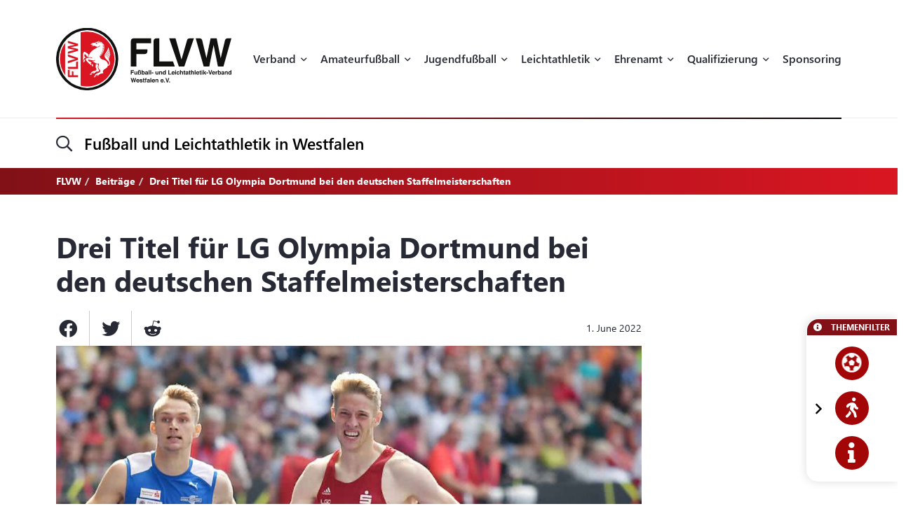

--- FILE ---
content_type: text/html; charset=UTF-8
request_url: https://flvw.de/de/drei-titel-fuer-lg-olympia-dortmund-bei-den-deutschen-staffelmeis-151.htm
body_size: 26090
content:
<!doctype html><html dir="ltr" lang="de"><head><title>Drei Titel für LG Olympia Dortmund bei den deutschen Staffelmeisterschaften - Fußball und Leichtathletik-Verband Westfalen (FLVW)</title><meta http-equiv="x-dns-prefetch-control" content="on" /><link rel="dns-prefetch" href="//fonts.carax.productions" /><meta http-equiv="Content-Type" content="text/html; charset=UTF-8" /><meta name="author" content="FLVW" /><meta name="programmer" content="CARAX Software" /><meta name="copyright" content="Fußball und Leichtathletik-Verband Westfalen (FLVW)" /><meta name="distribution" content="local" /><meta name="twitter:url" content="https://flvw.de/de/drei-titel-fuer-lg-olympia-dortmund-bei-den-deutschen-staffelmeis-151.htm" /><meta name="twitter:card" content="summary" /><meta name="twitter:image:src" content="https://flvw.de/media/uploads/2022/05/Sanders_Manuel-2_Hensel-1653337827.jpg" /><meta property="og:title" content="Drei Titel für LG Olympia Dortmund bei den deutschen Staffelmeisterschaften - Fußball und Leichtathletik-Verband Westfalen (FLVW)" /><meta property="og:site_name" content="Fußball und Leichtathletik-Verband Westfalen (FLVW)" /><meta property="og:url" content="https://flvw.de/de/drei-titel-fuer-lg-olympia-dortmund-bei-den-deutschen-staffelmeis-151.htm" /><meta property="og:type" content="website" /><meta property="og:locale" content="de_DE" /><meta property="og:image" content="https://flvw.de/media/uploads/2022/05/Sanders_Manuel-2_Hensel-1653337827.jpg" /><meta property="og:image:width" content="1500" /><meta property="og:image:height" content="844" /><meta property="og:image" content="https://flvw.de/media/uploads/2022/03/Yannik_Schoenfeld_Verna_Meisl_Werler_Fruehlingslauf_2022-1648497921.jpg" /><meta http-equiv="X-UA-Compatible" content="IE=edge" /><meta name="viewport" content="width=device-width, initial-scale=1.0, maximum-scale=2.0" /><link rel="apple-touch-icon" sizes="180x180" href="https://flvw.de/sites/flvw/themes/default/favicon/apple-touch-icon.png" /><link rel="icon" type="image/png" sizes="32x32" href="https://flvw.de/sites/flvw/themes/default/favicon/favicon-32x32.png" /><link rel="icon" type="image/png" sizes="16x16" href="https://flvw.de/sites/flvw/themes/default/favicon/favicon-16x16.png" /><link rel="manifest" href="https://flvw.de/sites/flvw/themes/default/favicon/site.webmanifest" /><link rel="mask-icon" href="https://flvw.de/sites/flvw/themes/default/favicon/safari-pinned-tab.svg" color="#5bbad5" /><meta name="msapplication-TileColor" content="#d91522" /><meta name="theme-color" content="#ffffff" /><script> /* Google Analytics */ window.dataLayer = window.dataLayer || []; function gtag(){ dataLayer.push(arguments); }</script><link rel="alternate" type="application/rss+xml" title="RSS Feed" href="https://flvw.de/feed/rss/de.rss" /><link rel="canonical" href="https://flvw.de/de/drei-titel-fuer-lg-olympia-dortmund-bei-den-deutschen-staffelmeis-151.htm" /><link rel="preload" href="https://fonts.carax.productions?family=Font+Awesome;SegoeUI:400,600,700" as="style" /><style>/*! 00-variables.css */:root{--main-font-family:'Segoe UI',sans-serif;--main-font-size:16px;--main-font-weight:400;--main-font-lineheight:1.75;--main-font-color:#272a35;--main-font-muted-color:#989CA0;--main-font-muted-neg-color:rgba(255,255,255,.4);--main-font-color-success:#DAFB52;--main-font-color-danger:#E72C66;--main-font-color-warning:#E7C42C;--main-link-font-color:var( --primary-highlight-color );--main-link-hover-font-color:#888;--h-font-family:var( --main-font-family );--h-font-weight:600;--h-font-lineheight:1.2;--h-margin:0;--h-font-color:inherit;--h1-font-size:2.563em;--h1-font-weight:700;--h1-font-lineheight:1.18;--h1-margin:0;--h2-font-size:1.688em;--h2-font-family:var( --h-font-family );--h2-font-lineheight:1.5;--h2-font-weight:700;--h2-margin:0 0 1.111em 0;--h3-font-size:1.25em;--h3-font-family:var( --h-font-family );--h3-font-weight:var( --h-font-weight );--h3-font-lineheight:1.6;--h3-margin:0 0 1em 0;--h4-font-size:1em;--h4-font-family:var( --h-font-family );--h4-font-weight:700;--h4-font-lineheight:var( --main-font-lineheight );--h4-margin:0 0 1em 0;--grid-content-padding:3em 0;--grid-content-width:70em;--grid-content-width-md:52.188em;--grid-gutter-v:3.125em;--grid-gutter-h:2em;--grid-gutter-v-lg:9.375em;--grid-gutter-h-lg:9.375em;--grid-form-gutter-v:3.125em;--grid-form-gutter-h:.625em;--slider-pageination-bottom:-3rem;--slider-pageination-header-bottom:3rem;--slider-nav-width:5em;--slider-nav-height:5em;--slider-nav-border-radius:0;--slider-nav-border:0;--slider-nav-icon-size:2.75em;--slider-nav-icon-weight:700;--slider-nav-icon-next:"\f054";--slider-nav-icon-prev:"\f053";--slider-nav-icon-color:inherit;--slider-nav-icon-color-neg:inherit;--slider-nav-position-left:0;--slider-nav-position-right:0;--slider-bullet-width:1.7rem;--slider-bullet-height:1.7rem;--slider-bullet-border-radius:1.7rem;--slider-bullet-margin:0 1.25rem;--slider-progressbar-color:#eee;--swiper-pagination-color:var( --secondary-color );--primary-color:#a20606;--primary-highlight-color:#d91622;--primary-font-color:#fff;--primary-light-color:rgba(162,6,6,.30);--primary-medium-color:rgba(162,6,6,.60);--primary-dark-color:#a20606;--secondary-color:#000;--secondary-font-color:#fff;--secondary-light-color:#f5f5f5;--secondary-dark-color:#000;--default-color:#29313b;--default-dark-color:#1C2229;--default-font-color:#fff;--body-background-color:#fff;--main-border-color:#707070;--main-border-color-light:#ccc;--main-border-color-dark:#707070;--msg-window-font-size:1.5em;--msg-window-padding:1em 2em;--msg-font-size:1em;--msg-font-weight:400;--msg-padding:1em;--msg-box-shadow:0 8px 12px rgb(0 0 0 / 25%);--msg-success-background-color:#DAFB52;--msg-success-font-color:#000;--msg-danger-background-color:#E72C66;--msg-danger-font-color:#fff;--msg-warning-background-color:#E7C42C;--msg-warning-font-color:#fff;--msg-info-background-color:#52CBFB;--msg-info-font-color:#fff;--msg-hint-background-color:#f1f1f1;--msg-hint-font-color:#666;--input-font-color:#000;--input-font-size:1em;--input-font-weight:600;--input-placeholder-font-color:#000;--input-reqsign-font-color:inherit;--input-padding:1em;--input-background-color:#fff;--input-border-color:#acacac;--input-border-hover-color:var( --primary-color );--input-border-radius:.25em;--input-disabled-font-color:var( --input-font-color );--input-disabled-background-color:#ebebeb;--input-disabled-border-color:var( --input-border-color );--input-label-font-color:inherit;--input-label-font-size:0.813em;--input-label-margin:0 0 .5em 0;--form-group-margin:0 0 2em 0;--dropdown-font-color:var( --input-font-color );--dropdown-background-color:var( --input-background-color );--dropdown-border-width:1px;--dropdown-border-color:var( --input-border-color );--dropdown-hover-background-color:#ebebeb;--dropdown-hover-font-color:var( --dropdown-font-color );--dropdown-selected-background-color:transparent;--dropdown-selected-font-color:var( --primary-color );--dropdown-disabled-background-color:transparent;--dropdown-disabled-font-color:#888;--btn-border-radius:.25em;--btn-padding:.6em 1.2em .7em 1.2em;--btn-font-family:var( --main-font-family );--btn-font-weight:400;--btn-font-size:1em;--btn-icon-font-size:1.5em;--btn-icon-padding:.35em .5em;--btn-md-font-size:1.25em;--btn-md-padding:.55em 1em .6em 1em;--btn-lg-font-size:1.5em;--btn-lg-padding:.6em 1em;--btn-sm-font-size:.75em;--btn-sm-padding:.6em 1em;--btn-ctrl-margin:2em 0 0 0;--btn-ctrl-gap:2em;--btn-primary-font-color:var( --primary-font-color );--btn-primary-background-color:var( --primary-color );--btn-primary-border-color:var( --primary-color );--btn-primary-shadow:none;--btn-primary-hover-font-color:var( --btn-primary-font-color );--btn-primary-hover-background-color:#d91622;--btn-primary-hover-border-color:#d91622;--btn-primary-hover-shadow:var( --btn-primary-shadow );--btn-primary-active-font-color:var( --btn-primary-font-color );--btn-primary-active-background-color:var( --btn-primary-background-color );--btn-primary-active-border-color:var( --btn-primary-border-color );--btn-primary-active-shadow:0 0 0 3px var( --primary-light-color );--btn-secondary-font-color:var( --secondary-font-color );--btn-secondary-background-color:var( --secondary-color );--btn-secondary-border-color:var( --secondary-color );--btn-secondary-shadow:none;--btn-secondary-hover-font-color:var( --btn-secondary-font-color );--btn-secondary-hover-background-color:#444;--btn-secondary-hover-border-color:#444;--btn-secondary-hover-shadow:none;--btn-secondary-active-font-color:var( --btn-secondary-font-color );--btn-secondary-active-background-color:var( --btn-secondary-background-color );--btn-secondary-active-border-color:var( --btn-secondary-border-color );--btn-secondary-active-shadow:0 0 0 3px var( --secondary-light-color );--btn-default-font-color:#fff;--btn-default-background-color:#606060;--btn-default-border-color:#606060;--btn-default-shadow:none;--btn-default-hover-font-color:var( --btn-default-font-color );--btn-default-hover-background-color:#757575;--btn-default-hover-border-color:#757575;--btn-default-hover-shadow:var( --btn-default-shadow );--btn-default-active-font-color:var( --btn-default-font-color );--btn-default-active-background-color:var( --btn-default-background-color );--btn-default-active-border-color:var( --btn-default-border-color );--btn-default-active-shadow:0 0 0 3px rgba(96,96,96,.30);--btn-success-font-color:#fff;--btn-success-background-color:#20ad80;--btn-success-border-color:#20ad80;--btn-success-shadow:none;--btn-success-hover-font-color:var( --btn-success-font-color );--btn-success-hover-background-color:#42deac;--btn-success-hover-border-color:#42deac;--btn-success-hover-shadow:none;--btn-success-active-font-color:var( --btn-success-font-color );--btn-success-active-background-color:var( --btn-success-background-color );--btn-success-active-border-color:var( --btn-success-border-color );--btn-success-active-shadow:0 0 0 3px rgba(32,173,128,.30);--btn-danger-font-color:#fff;--btn-danger-background-color:#d91622;--btn-danger-border-color:#d91622;--btn-danger-shadow:none;--btn-danger-hover-font-color:var( --btn-danger-font-color );--btn-danger-hover-background-color:#F3323D;--btn-danger-hover-border-color:#F3323D;--btn-danger-hover-shadow:none;--btn-danger-active-font-color:var( --btn-danger-font-color );--btn-danger-active-background-color:var( --btn-danger-background-color );--btn-danger-active-border-color:var( --btn-danger-border-color );--btn-danger-active-shadow:0 0 0 3px var( --primary-light-color );--btn-disabled-font-color:rgba(255,255,255,.60);--btn-disabled-background-color:#c4c4c4;--btn-disabled-border-color:#c4c4c4;--btn-disabled-shadow:none;--modal-padding:1.875em;--modal-border-radius:1em;--modal-box-shadow:1.none;--animation-default-speed:600ms;--header-topper-height:15em;--header-search-height:4.5em;--header-image-home-height:36.875em;--header-image-video-height:36.5em;--header-image-height:25em;--header-slider-content-width:30em;--section-flow:row nowrap;--section-content-width:52.188em;--section-content-gap:1.25em;--section-content-gap-lg:2.5em;--section-padding:6.25em 0;--section-padding-sm:4em 0;--posts-grid-gap-h:1.875em;--posts-grid-gap-v:4em;--posts-grid-gap-v-lg:8.125em;--posts-columns:3;--posts-nav-width:23.125em;--events-tile-height:22.875em;--events-list-image-width:12.5em;--gallery-columns:3;--gallery-grid-gap:1em;--tile-list-columns:3;--tile-list-gap:3.75em 1.25em;--tile-padding:1.5em;--tile-background:#fff;--tile-font-color:#000;--tile-border-radius:1em;--tile-box-shadow:0 0 .875em rgba(0,0,0,.14);--tile-box-shadow-hover:0 .25em 1em rgba(0,0,0,.25);--logowall-columns:3;--logowall-gap:1em}/*! 01-general.css */*{box-sizing:border-box;-webkit-box-sizing:border-box}body,html{min-height:100%;padding:0;margin:0;background-color:var(--body-background-color)}html{background-repeat:no-repeat;background-position:center center;background-size:48px auto;min-height:100%;height:100%}body{overflow-x:hidden}body:not(.loaded){opacity:0}::selection{background:var(--primary-color);color:var(--primary-font-color)}picture{display:block;position:relative}.pagecenter,.pagecenter-lg,.pagecenter-md,.pagecenter-sm{margin:0 auto;max-width:var(--grid-content-width)}.pagecenter-lg{max-width:var(--grid-content-width-lg,var(--grid-content-width))}.pagecenter-md{max-width:var(--grid-content-width-md,var(--grid-content-width))}.pagecenter-sm{max-width:var(--grid-content-width-sm,var(--grid-content-width))}img{max-width:100%;height:auto}.relative{position:relative}.position-relative{position:relative}.position-absolute{position:absolute}.position-sticky{position:sticky;top:1em}.w-100{width:100%}.h-100{height:100%}.material-icons{vertical-align:middle}.d-none,.modal,.noshow,.onSuccess{display:none}.d-block{display:block}.d-inline{display:inline}.d-inline-block{display:inline-block}.order-1{order:1}.order-2{order:2}.order-3{order:3}.order-4{order:4}.nopadding{padding:0!important}.nopadding-top{padding-top:0!important}.nopadding-bottom{padding-bottom:0!important}.nopadding-left{padding-left:0!important}.nopadding-right{padding-right:0!important}.nomargin{margin:0!important}.nomargin-top{margin-top:0!important}.nomargin-bottom{margin-bottom:0!important}.nomargin-left{margin-left:0!important}.nomargin-right{margin-right:0!important}.textcenter{text-align:center}.textright{text-align:right}.textleft{text-align:left}.textjustify{text-align:justify}.font-note,.text-muted,.text-muted>a,.text-muted>a:focus{color:var(--main-font-muted-color)}.font-note-neg,.text-muted-neg,.text-muted-neg>a,.text-muted-neg>a:focus{color:var(--main-font-muted-neg-color)}.ft-upper{text-transform:uppercase;letter-spacing:1px}.ft-tiny{font-size:.7em}.ft-small{font-size:.8em}.ft-medium{font-size:1.2em}.ft-large{font-size:1.75em}.ft-light{font-weight:300}.ft-normal{font-weight:400}.ft-semibold{font-weight:600}.ft-bold{font-weight:700}.ft-color-primary{color:var(--primary-color)}.ft-color-secondary{color:var(--secondary-color)}.ft-lineheight-sm{line-height:1.5}.ft-lineheight-lg{line-height:2}:focus{outline:0!important}span.time{color:var(--main-font-muted-color)}.dotted-line{display:block;width:100%;white-space:nowrap;overflow:hidden;text-overflow:ellipsis}.flytoclone{position:absolute;z-index:1000;box-shadow:0 0 30px rgba(0,0,0,.2)}.noselect{-webkit-touch-callout:none;-webkit-user-select:none;-khtml-user-select:none;-moz-user-select:none;-ms-user-select:none;user-select:none}/*! 02-pages-widgetbar.css */.page-portlet .grid-row,.widgetbar-portlet .grid-row{display:flex;flex-flow:row wrap;justify-content:center;margin:0 calc(var(--grid-gutter-h) * -1);padding:var(--grid-gutter-v) 0}.showGrid .grid-row{border:1px dashed red}.showGrid .grid-item{border:1px dashed #00f}.grid-margin-bottom{margin-bottom:var(--grid-gutter-v)}.grid-margin-top{margin-top:var(--grid-gutter-v)}.grid-margin-left{margin-left:var(--grid-gutter-h)}.grid-margin-right{margin-right:var(--grid-gutter-h)}.grid-padding-bottom{padding-bottom:var(--grid-gutter-v)}.grid-padding-top{padding-top:var(--grid-gutter-v)}.grid-padding-left{padding-left:var(--grid-gutter-h)}.grid-padding-right{padding-right:var(--grid-gutter-h)}.grid-padding-lg-bottom{padding-bottom:var(--grid-gutter-v-lg)}.grid-padding-lg-top{padding-top:var(--grid-gutter-v-lg)}.grid-padding-lg-left{padding-left:var(--grid-gutter-h-lg)}.grid-padding-lg-right{padding-right:var(--grid-gutter-h-lg)}.grid-padding-lg-top>.grid-row,.grid-padding-top>.grid-row{padding-top:0}.grid-padding-bottom>.grid-row,.grid-padding-lg-bottom>.grid-row{padding-bottom:0}.page-portlet .grid-row.padding-bottom-sm,.page-portlet .grid-row.padding-sm,.widgetbar-portlet .grid-row.padding-bottom-sm,.widgetbar-portlet .grid-row.padding-sm{padding-bottom:3em}.page-portlet .grid-row.padding-sm,.page-portlet .grid-row.padding-top-sm,.widgetbar-portlet .grid-row.padding-sm,.widgetbar-portlet .grid-row.padding-top-sm{padding-top:3em}.page-portlet .grid-row.padding-bottom-xs,.page-portlet .grid-row.padding-xs,.widgetbar-portlet .grid-row.padding-bottom-xs,.widgetbar-portlet .grid-row.padding-xs{padding-bottom:1.85em}.page-portlet .grid-row.padding-top-xs,.page-portlet .grid-row.padding-xs,.widgetbar-portlet .grid-row.padding-top-xs,.widgetbar-portlet .grid-row.padding-xs{padding-top:1.85em}.page-portlet .grid-row.nopadding-bottom,.widgetbar-portlet .grid-row.nopadding-bottom{padding-bottom:0}.page-portlet .grid-row.nopadding-top,.widgetbar-portlet .grid-row.nopadding-top{padding-top:0}.page-portlet .grid-row.center-items,.widgetbar-portlet .grid-row.center-items{align-items:center}.page-portlet .grid-item,.widgetbar-portlet .grid-item{flex:1 1 auto;padding:0 var(--grid-gutter-h)}.widgetbar-portlet .grid-item[class*="-1"]{max-width:calc(.8333 * (var(--grid-content-width) + (var(--grid-gutter-h) * 2)))}.widgetbar-portlet .grid-item[class*="-2"]{max-width:calc(.1666 * (var(--grid-content-width) + (var(--grid-gutter-h) * 2)))}.widgetbar-portlet .grid-item[class*="-3"]{max-width:calc(.25 * (var(--grid-content-width) + (var(--grid-gutter-h) * 2)))}.widgetbar-portlet .grid-item[class*="-4"]{max-width:calc(.3333 * (var(--grid-content-width) + (var(--grid-gutter-h) * 2)))}.widgetbar-portlet .grid-item[class*="-5"]{max-width:calc(.4166 * (var(--grid-content-width) + (var(--grid-gutter-h) * 2)))}.widgetbar-portlet .grid-item[class*="-6"]{max-width:calc(.5 * (var(--grid-content-width) + (var(--grid-gutter-h) * 2)))}.widgetbar-portlet .grid-item[class*="-7"]{max-width:calc(.5833 * (var(--grid-content-width) + (var(--grid-gutter-h) * 2)))}.widgetbar-portlet .grid-item[class*="-8"]{max-width:calc(.6666 * (var(--grid-content-width) + (var(--grid-gutter-h) * 2)))}.widgetbar-portlet .grid-item[class*="-9"]{max-width:calc(.75 * (var(--grid-content-width) + (var(--grid-gutter-h) * 2)))}.widgetbar-portlet .grid-item[class*="-10"]{max-width:calc(.8333 * (var(--grid-content-width) + (var(--grid-gutter-h) * 2)))}.widgetbar-portlet .grid-item[class*="-11"]{max-width:calc(.9166 * (var(--grid-content-width) + (var(--grid-gutter-h) * 2)))}.widgetbar-portlet .grid-item[class*="-12"]{max-width:calc(var(--grid-content-width) + (var(--grid-gutter-h) * 2))}.page-item.isText ul,[class*=ListIcon-] ul,ul.AsDownload{list-style:none;padding:0;margin:0;margin-bottom:1.5em}.page-item.isText ul>li+li,[class*=ListIcon-] ul>li+li,ul.AsDownload>li+li{margin-top:1em}.page-item.isText ul>li,[class*=ListIcon-] ul>li,ul.AsDownload>li{position:relative;padding-left:2em}.page-item.isText ul>li::before,[class*=ListIcon-] ul>li::before,ul.AsDownload>li::before{content:"\f061";position:absolute;top:.35em;left:0;display:inline-block;font-style:normal;font-variant:normal;text-rendering:auto;-webkit-font-smoothing:antialiased;font-family:"Font Awesome 5 Pro";font-weight:400;vertical-align:middle;line-height:1}.page-item.isText ul a:hover,[class*=ListIcon-] ul a:hover,ul.AsDownload a:hover{color:var(--main-link-font-color)}.ListIcon-Download ul>li::before,ul.AsDownload>li::before{content:"\f33d"!important;font-size:1.3em}.ListIcon-Link ul>li::before,ul.AsLink>li::before{content:"\f08e"!important}.ListIcon-User ul>li::before,ul.AsUser>li::before{content:"\f007"!important;top:.4em}.IsRosterContainer>.grid-row{padding-top:0;padding-bottom:0}.page-item.isText .roster-item{display:flex;flex-flow:row nowrap;align-items:center}.page-item.isText .roster-item .image-container{padding-right:1em}.formElements{margin-top:calc(var(--grid-form-gutter-v,var(--grid-gutter-v)) * -1)}.formElements .grid-row{flex:none;display:block;width:auto;margin:var(--grid-form-gutter-v,var(--grid-gutter-v)) calc(var(--grid-form-gutter-h,var(--grid-gutter-h)) * -1);max-width:none;padding:0}.formElements .grid-row>.grid-item{padding:0 var(--grid-form-gutter-h,var(--grid-gutter-h))}.page-item.isImage.embed-as-bg,.widgetbar-item.isImage.embed-as-bg{position:relative;background-repeat:no-repeat;background-position:center center;background-color:var(--secondary-color);padding:4.5em 0;color:#fff;text-align:center}.page-item.isImage.hasLink,.widgetbar-item.isImage.hasLink{cursor:pointer}.page-item.isImage.embed-as-bg.mode-cover,.widgetbar-item.isImage.embed-as-bg.mode-cover{background-size:cover}.page-item.isImage h4,.widgetbar-item.isImage h4{font-size:var(--h3-font-size);font-weight:400;color:inherit;margin:0}.page-item.isImage.embed-as-img h4{margin-top:1em}.page-item.isImage .desc div,.widgetbar-item.isImage .desc div{color:var(--main-font-muted-color);font-size:.813em;margin-top:.5em}.page-item.isImage .btn-primary,.widgetbar-item.isImage .btn-primary{margin-top:1em}.page-item.isImage.embed-as-bg .btn-primary,.widgetbar-item.isImage.embed-as-bg .btn-primary{font-weight:700;color:var(--btn-primary-hover-font-color);background:var(--btn-primary-hover-background-color);border-color:var(--btn-primary-hover-border-color)}.page-item.isImage.embed-as-bg .btn-primary:hover,.widgetbar-item.isImage.embed-as-bg .btn-primary:hover{box-shadow:var(--btn-primary-hover-shadow)}.page-item.isImage.embed-as-bg .desc,.widgetbar-item.isImage.embed-as-bg .desc{position:relative;z-index:2;max-width:var(--grid-content-width-sm);margin:0 auto}.page-item.isImage.embed-as-bg:before,.widgetbar-item.isImage.embed-as-bg:before{content:"";position:absolute;z-index:1;top:0;left:0;width:100%;height:100%;background:-moz-radial-gradient(center,ellipse cover,rgba(0,0,0,.4) 0,rgba(0,0,0,.7) 100%);background:-webkit-radial-gradient(center,ellipse cover,rgba(0,0,0,.4) 0,rgba(0,0,0,.7) 100%);background:radial-gradient(ellipse at center,rgba(0,0,0,.4) 0,rgba(0,0,0,.7) 100%)}/*! 03-messages.css */.ic-window{position:fixed;z-index:1100;top:50%;left:50%;max-width:500px;cursor:pointer;font-size:var(--msg-window-font-size);color:grey;padding:var(--msg-window-padding);line-height:1.2;font-weight:300;border:1px solid #d0d0d0;border-radius:3px;background:#fff;box-shadow:var(--msg-box-shadow)}.ic-window img{display:none}.ic-window-bg{position:fixed;z-index:1000;top:0;left:0;width:100%;height:100%;background-color:rgba(232,232,232,.7)}.ic-window h1,.ic-window h2,.ic-window h3{font-size:18pt;margin:0;padding:0;margin-bottom:10px}.ic-window .ctrl{margin-top:15px;text-align:center}.ic-window .ctrl button{margin:0 5px 0 5px;border-radius:3px;-webkit-border-radius:3px;-moz-border-radius:3px}.ic-window.default:after{content:"";position:absolute;top:5px;right:5px;width:16px;height:16px;background:url(/sites/flvw/themes/default//sites/flvw/themes/default/images/icons/context-close.png) no-repeat center center;opacity:.5}.ic-window.error,.ic-window.success{top:auto;bottom:50px;color:#fff;font-size:var(--msg-window-font-size);font-weight:var(--msg-font-weight);border-color:transparent}.ic-window.error{background-color:var(--msg-danger-background-color);color:var(--msg-danger-font-color)}.ic-window.success{background-color:var(--msg-success-background-color);color:var(--msg-success-font-color)}.messages{font-size:var(--msg-font-size);font-weight:var(--msg-font-weight);padding:var(--msg-padding);text-align:center}.messages ul{margin:0;padding-left:20px}.messages li{list-style:square}.messages img{display:none}.messages.error{background:var(--msg-danger-background-color);color:var(--msg-danger-font-color)}.messages.success{background:var(--msg-success-background-color);color:var(--msg-success-font-color)}.messages.info{background:var(--msg-info-background-color);color:var(--msg-info-font-color)}.messages.warning{background:var(--msg-warning-background-color);color:var(--msg-warning-font-color)}.messages.hint{background:var(--msg-hint-background-color);color:var(--msg-hint-font-color)}.messages.formUpdateMessage{display:none}.messages.sysMsg{position:fixed;bottom:0;right:0;width:100%;padding:0;z-index:50;border-right:0;border-bottom:0;font-size:1.2em}.messages.sysMsg .txt{padding:10px 20px 10px 20px}.messages.sysMsg button{margin:0;margin-top:10px;font-size:.8em;padding-left:20px;padding-right:20px}.messages.sysMsg.warning button{background:#987200}.messages.sysMsg.warning button:hover{background:#c49916}.preview_notice{position:fixed;z-index:1000;top:0;left:0;width:100%;background-color:#a2338f;color:#fff;line-height:1;padding:20px;font-family:Helvetica,Arial;box-shadow:0 1.5px 1.5px 0 rgba(1,1,1,.2);transform:translate3d(0,0,0);transition:transform .5s}.preview_notice.closed{transform:translate3d(0,-100px,0)}.preview_notice h5{margin:0;padding:0;margin-bottom:10px;font-size:20px;font-weight:700}.preview_notice a{color:rgba(255,255,255,.7);font-size:16px;text-decoration:none}.preview_notice a.cl{position:absolute;top:15px;right:15px;color:#fff;font-size:11px;text-decoration:none;font-weight:700}.preview_notice a:hover{text-decoration:underline}.preview_notice .preview_lnselect,.preview_notice .preview_lnselect li{padding:0;margin:0;list-style:none}.preview_notice .preview_lnselect{position:absolute;right:10px;bottom:10px}.preview_notice .preview_lnselect li{float:left;margin-left:7px}.preview_notice .preview_lnselect a{display:block;font-size:13px;line-height:1;padding:5px 10px;border:1px solid rgba(255,255,255,.7)}.preview_notice .preview_lnselect a:hover{cursor:pointer;text-decoration:none;border-color:rgba(255,255,255,.9);color:rgba(255,255,255,.9)}.preview_notice .preview_lnselect li.active a{color:#fff;border-color:#fff}/*! 50-style.css */.bg-primary-gradient{background:#811117;background:-moz-linear-gradient(left,rgba(129,17,23,1) 0,rgba(217,22,34,1) 100%);background:-webkit-linear-gradient(left,rgba(129,17,23,1) 0,rgba(217,22,34,1) 100%);background:linear-gradient(to right,rgba(129,17,23,1) 0,rgba(217,22,34,1) 100%)}.bg-primary-gradient,.bg-primary-gradient h2,.bg-primary-gradient h3,.bg-primary-gradient h4{color:var(--primary-font-color)}.bg-secondary-light-gradient{background:#fff;background:-moz-radial-gradient(center,ellipse cover,#fff 0,#f0eded 100%);background:-webkit-radial-gradient(center,ellipse cover,#fff 0,#f0eded 100%);background:radial-gradient(ellipse at center,#fff 0,#f0eded 100%)}.bg-primary-dark-gradient{background:#480a0d;background:-moz-linear-gradient(left,#480a0d 0,#811117 100%);background:-webkit-linear-gradient(left,#480a0d 0,#811117 100%);background:linear-gradient(to right,#480a0d 0,#811117 100%)}.bg-image-building,body.content-image-building .main{position:relative;background-image:url(/sites/flvw/themes/default/images/bg/sportcentrum.jpg);background-repeat:no-repeat;background-position:center center;background-size:cover}.bg-image-building::before,body.content-image-building .main::before{content:"";position:absolute;z-index:1;top:0;left:0;width:100%;height:100%;background-color:rgba(50,50,50,.8);color:#fff}body.content-image-building .main>.pagecenter{position:relative;z-index:2;color:#fff}header .topper{position:relative;z-index:200;height:var(--header-topper-height);line-height:1;background-color:#fff;display:flex!important;flex-flow:column nowrap;align-items:stretch;justify-content:center}header .topper>div{flex:1 1 auto}header .logo{position:absolute;z-index:2;top:50%;left:0;transform:translateY(-50%);max-width:15.625em;height:auto}header .topper>.searchbar{border-top:1px solid #ebebeb;flex:0 0 var(--header-search-height)}header .search-sm::before{position:absolute;top:-1px;left:0;width:100%;height:2px;content:"";background:#d91622;background:-moz-linear-gradient(left,#d91622 0,#000 100%);background:-webkit-linear-gradient(left,#d91622 0,#000 100%);background:linear-gradient(to right,#d91622 0,#000 100%)}header .search-sm .form-control{border:0;height:100%;background:0 0;box-shadow:none;border-radius:0;font-size:1.438em;padding:0 3.478em 0 1.739em}header .search-sm>i[class*=fa-]{font-size:1.438em;position:absolute;top:50%;left:0;transform:translateY(-50%);transition:color var(--animation-default-speed)}header .search-sm.active>i[class*=fa-]{color:var(--primary-highlight-color)}header .search-sm.active .form-control::-webkit-input-placeholder{opacity:0}header .search-sm.active .form-control:-moz-placeholder{opacity:0}header .search-sm.active .form-control::-moz-placeholder{opacity:0}header .search-sm.active .form-control:-ms-input-placeholder{opacity:0}header .search-sm.active .form-control::-ms-input-placeholder{opacity:0}header .search-sm.active .form-control::placeholder{opacity:0}header .searchbar .btn-primary{position:absolute;z-index:10;top:50%;right:0;transform:translateY(-50%);padding:.2em 1em}header .search-sm:not(.active) .btn-primary{display:none}header .image{color:#fff;height:var(--header-image-height);background-repeat:no-repeat;background-position:center center;background-size:cover}header.HasSlider .image{background:#fff!important}body.page-home header .image{height:var(--header-image-home-height)}body.page-course header .image,body.page-posts-detail header .image,header.NoImage.NoSlider.NoSecondaryImage .image{height:auto}body.page-stream header .image{height:var(--header-image-video-height)!important}header .image .btn.btn-primary,header .image .btn.btn-primary:focus,header .image .btn.btn-primary:hover{border:0;color:#000;background:#fff}header .image .btn.btn-primary:hover{color:#000;background:rgba(255,255,255,.7)}header .SecondaryImageArea{position:relative;z-index:5;display:flex;flex-flow:row nowrap;margin-top:-22.5em}body.page-course header .SecondaryImageArea,body.page-course header .content-image-src,body.page-posts-detail header .SecondaryImageArea,header:not(.HasSecondaryImage) .SecondaryImageArea{display:none}header .SecondaryImageArea .lt{flex:1 1 auto;max-width:100%;padding-right:1em}header .SecondaryImageArea .rt{flex:1 0 16.563em;max-width:16.563em}header .SecondaryImageArea img{box-shadow:0 10px 22px rgba(0,0,0,.16);max-height:29.375em}header.HasPageButtonLink .SecondaryImageArea .rt img{cursor:pointer}header .IsSecondaryContentImageContainer{width:100%;height:100%;max-height:29.375em}header .IsSecondaryContentImageContainer img{width:100%;height:100%;object-fit:cover}header .SecondaryImageDesc{position:absolute;bottom:0;left:0;width:100%;padding:1em;font-size:.75em;line-height:1.5;backdrop-filter:blur(5px);background-color:rgba(255,255,255,.65);color:#000}header:not(.SecondaryImageHasDesc) .SecondaryImageDesc{display:none}body.header-img-lt-noshadow header .SecondaryImageArea .lt img,body.header-img-noshadow header .SecondaryImageArea img,body.header-img-rt-noshadow header .SecondaryImageArea .rt img{box-shadow:none}.navibar .LinkRow,.navibar .shareit{margin-top:1em;margin-left:-.8em}.navibar .SiteTopics{margin-bottom:.5em}body.page-athletics-event .navibar,body.page-posts-detail .navibar{padding-bottom:0!important}body.navibar-noshare .navibar .shareit{display:none}.navibar-breadcrumb .breadcrumb{position:relative;z-index:5;background:0 0;border-radius:0;padding:.5em 0;margin:0;font-size:.875em;font-weight:700}header.HasSlider .navibar-breadcrumb{display:none}.navibar-breadcrumb .breadcrumb a,.navibar-breadcrumb .breadcrumb a:focus{font-weight:700;color:inherit}.navibar-breadcrumb .breadcrumb a:hover{color:rgba(255,255,255,.7)}.navibar-breadcrumb .breadcrumb>.active{color:inherit}.modNavi,.modNavi li,.modNavi ul{margin:0;padding:0;list-style:none}.modNavi{display:flex;flex-flow:row nowrap;align-items:flex-start;margin-top:3em}.modNavi>li{margin-right:1em}.modNavi>li.pull-right{float:none!important;margin-left:auto;margin-right:0}.TopicFilter{position:fixed;z-index:500;top:50.375em;right:0;box-shadow:0 0 14px rgba(0,0,0,.14);border-radius:1em 0 0 1em;background-color:#fff;border:1px solid #fff;text-align:center;line-height:1}.TopicFilter.minimized{transform:translateX(calc(100% - 1.875em))}@media only screen and (max-height:1040px){.TopicFilter{top:auto;bottom:2em}}.TopicFilter .TopicFilterHeader{font-size:.75em;font-weight:700;color:#fff;padding:.4em .8em;text-align:left;text-transform:uppercase;background-color:#811117;border-radius:1.333em 0 0 0}.TopicFilter .TopicFilterHeader a,.TopicFilter .TopicFilterHeader a:active,.TopicFilter .TopicFilterHeader a:focus,.TopicFilter .TopicFilterHeader a:visited{color:inherit}.TopicFilter .TopicFilterBody{position:relative;padding:1em}.TopicFilter.showlabels .TopicFilterBody{padding-left:2em}.TopicFilter .TopicFilterBody>a.item:not(:last-child){margin-bottom:1em}.TopicFilter .item,.TopicFilter .item:active,.TopicFilter .item:focus,.TopicFilter .item:hover,.TopicFilter .item:visited{display:flex;flex-flow:row nowrap;align-items:center;justify-content:flex-start;color:inherit}.TopicFilter .item:hover{color:var(--main-link-font-color)}.TopicFilter:not(.showlabels) .item{justify-content:center}.TopicFilter:not(.showlabels) .item .title{display:none}.TopicFilter.showlabels .item .title{padding-left:1em}.TopicFilter .IsMinimizer,.TopicFilter .IsMinimizer:active,.TopicFilter .IsMinimizer:focus,.TopicFilter .IsMinimizer:visited .TopicFilter .IsMinimizer:hover{position:absolute;top:50%;font-size:1.5em;left:.5em;color:#000;transform:translateY(-50%)}.TopicFilter.minimized .IsMinimizer{transform:translateY(-50%) rotate(180deg)}.TopicIcon{position:relative;display:inline-block;width:3em;height:3em;background-color:var(--primary-color);color:#fff;border-radius:3em;transition:background .3s,color .3s}.TopicIcon:hover{background-color:var(--primary-dark-color);color:#fff}.TopicIcon i{position:absolute;top:50%;left:50%;transform:translate3d(-50%,-50%,0);font-size:1.8em}.SiteTopics .TopicIcon:not(:last-child){margin-right:.5em}.event-item .SiteTopics,.post-item .SiteTopics{font-size:.7em}.TopicFilter .TopicIcon{background-color:var(--primary-color)!important}header .TopicIcon{background-color:#fff!important;color:var(--primary-color)!important}.SubjectAreaSelector.HasActive .item:not(.active) .TopicIcon{background-color:#c4c4c4!important}.SubjectAreaSelector .item:hover .TopicIcon,.SubjectAreaSelector.HasActive .item:not(.active):hover .TopicIcon{background-color:var(--btn-success-background-color)!important}.main{margin:0 auto}.img-bordered img,.widgetbar-item.embed-as-img.hasLink img{border:1px solid var(--main-border-color-light);border-radius:.25em;transition:border .3s,box-shadow .3s}.img-bordered:hover img,.widgetbar-item.embed-as-img.hasLink:hover img{border-color:var(--main-border-color-dark);box-shadow:0 .3em 2em -.5em rgb(0 0 0 / 30%)}.widgetbar-item.embed-as-img.hasLink img{border-color:var(--main-border-color-dark)}.widgetbar-item.embed-as-img.hasLink:hover img{border-color:var(--primary-color)}.content-image-src{font-size:.75em;line-height:1;color:var(--main-font-muted-color);margin-top:.5em}header .image>.content-image-src,picture>.content-image-src{position:absolute;z-index:100;top:1em;right:1em;margin:0}picture>.content-image-src{top:auto;right:auto;bottom:0;left:0;background-color:rgba(0,0,0,.65);padding:.5em 1em}.section-split{position:relative;z-index:5;display:flex;flex-flow:var(--section-flow);padding:var(--section-padding);gap:var(--section-content-gap);color:inherit}body.page-content-w100 .main .section-split{max-width:none}.section-split.gutter-lg{gap:var(--section-content-gap-lg)}.section-split.padding-sm{padding:var(--section-padding-sm)}[class*=bg-image-] .section-split{color:#fff}.section-split .section-rt{flex:1 0 var(--section-content-width);max-width:var(--section-content-width)}.section-split .section-lt{flex:1 1 auto;max-width:100%}body.page-section-fullwidth .main .section-split .section-rt{flex:1 1 100%;max-width:100%}body.page-section-fullwidth .main .section-split .section-lt{display:none}.section-split .section-lt>.grid-row,.section-split .section-lt>.page-portlet>.grid-row:first-child,.section-split .section-rt>.grid-row,.section-split .section-rt>.page-portlet>.grid-row:first-child{padding-top:0;padding-bottom:0}.section-title{position:relative;margin:-.3em 0 .75em 0;padding-bottom:.5em;line-height:1.2;color:inherit}.section-title::before{content:"";position:absolute;bottom:0;left:0;width:100%;height:2px;background:#d91622;background:-moz-linear-gradient(left,#d91622 0,#000 100%);background:-webkit-linear-gradient(left,#d91622 0,#000 100%);background:linear-gradient(to right,#d91622 0,#000 100%)}[class*=bg-image-] .section-title::before{background:#d91622;background:-moz-linear-gradient(left,#d91622 0,#fff 100%);background:-webkit-linear-gradient(left,#d91622 0,#fff 100%);background:linear-gradient(to right,#d91622 0,#fff 100%)}.section-nav,.section-nav:active,.section-nav:focus,.section-nav:hover,.section-nav:visited{display:block;font-size:.875em;font-weight:700;color:inherit;margin-bottom:.5em}.section-nav:hover{color:var(--main-link-font-color)}.section-nav>i[class*=fa-]{width:1.7em}body.page-stream .main .section-split{z-index:150;margin-top:calc((var(--header-image-video-height) + var(--header-search-height)) * -1)}body.page-stream .topper{background:0 0}body.page-stream .navibar{position:relative;padding:0;margin:1em 0}body.page-stream h1{font-size:1em;font-weight:700;line-height:1;margin:0}body.page-stream h1::before{display:inline-block;font-style:normal;font-variant:normal;text-rendering:auto;-webkit-font-smoothing:antialiased;text-align:center;content:"\f144";font-family:"Font Awesome 5 Pro";font-weight:400;font-size:1em;margin-right:.5em}body.page-stream .bbcode_youtube,body.page-stream .jwplayer{border-radius:1em;box-shadow:0 .2em .8em rgb(0 0 0 / 20%)}body.page-stream .jw-wrapper{background:0 0}.live-badge{position:absolute;top:50%;right:0;padding:.25em .5em;background:#d91622;font-size:1em;line-height:1;font-weight:700;text-transform:uppercase;color:#fff;transform:translateY(-50%);border-radius:.25em}body.page-home .main,body.page-home .navibar,body.page-stream .navibar .shareit,body.page-stream .navibar-breadcrumb,body.page-stream .navibar-subtitle,body.page-stream .topper .search-sm,body:not(.page-home) header .commerz-box,body:not(.page-stream) .navibar .live-badge,header.NoSecondaryImage .SecondaryImageArea{display:none}.commerz-box{text-align:center}.commerz-box a{display:inline-block}header .commerz-box a{margin-top:2em}.commerz-box.margin-top a{margin-top:5em}.commerz-box.margin-bottom a{margin-bottom:5em}/*! 51-nav.css */.NavOpener{position:absolute;z-index:2;top:50%;right:0;transform:translateY(-50%);font-size:2em;color:inherit}.NavOpener:focus{color:inherit}.NavOpener:hover{color:var(--main-link-font-color)}header.NavOpen .ShowOnNavClosed,header:not(.NavOpen) .ShowOnNavOpen{display:none}nav li,nav ul{list-style:none;padding:0;margin:0}nav a{display:block;font-size:1em;font-weight:600;color:inherit}nav li:hover>a{color:var(--primary-color)}/*! 99-consent.css */#ConsentMsg{display:none!important;font-size:.875em;line-height:1.6;padding:2em;border-radius:.5em;text-shadow:1px 1px 1px rgba(0,0,0,.1);color:var(--primary-font-color);background-color:var(--primary-color)}#ConsentMsg a{color:var(--primary-font-color);font-weight:600}#ConsentMsg a:hover{color:var(--primary-font-color);text-decoration:underline!important}#ConsentMsg.NotYetSelected{display:block!important}#ConsentMsg .ctrl,#ConsentSettings .ctrl{margin-top:2em}#ConsentMsg .ctrl .btn,#ConsentSettings .ctrl .btn{margin-right:.5em;border:0}#ConsentMsg .ctrl .btn-primary{background:var(--btn-success-background-color);color:var(--btn-success-font-color)}#ConsentMsg .ctrl .btn-primary:hover{background:var(--btn-success-hover-background-color);color:var(--btn-success-hover-font-color)}#ConsentMsg .ctrl .btn-link{color:rgba(255,255,255,.6)}#ConsentMsg .ctrl a.btn{font-weight:400;color:rgba(255,255,255,.6);float:right;padding-right:0;padding-left:0}#ConsentMsg .ctrl .btn-link:hover,#ConsentMsg .ctrl a.btn:hover{color:#fff}#ConsentMsg.floating{position:fixed;z-index:2147483005;bottom:3em;left:50%;width:100%;max-width:71em;box-shadow:0 10px 30px rgba(0,0,0,.25);transform:translateX(-50%)}#ConsentSettings{background-color:#f8f8f8;border-radius:.25em;padding:3em}#ConsentSettings.HasAccepted .btn-primary,#ConsentSettings.HasRejected .btn-link{display:none}@media only screen and (max-width:1100px){#ConsentMsg.floating{max-width:57em}}@media only screen and (max-width:767px){#ConsentMsg.floating{font-size:11px;max-width:calc(100% - 4em)}#ConsentMsg .ctrl .btn{width:100%;margin:0;margin-top:.5em}#ConsentMsg .ctrl a.btn{display:none}}</style></head><body class="page-posts page-posts-detail"><div
class="modal fade" id="AuthDialog" tabindex="-1" role="dialog" aria-hidden="true" style="" ><div
class="modal-dialog" style=""><div
class="modal-content"><div
class="modal-body"><div
id="AuthMe-9E8Fkl" class="auth-init"><div
class="loader small"><svg
class="circular" viewBox="25 25 50 50"><circle
class="path" cx="50" cy="50" r="20" fill="none" stroke-width="3" stroke-miterlimit="10"/></svg></div></div></div></div></div></div><div
class="modal fade" id="ModalRosterDetails" tabindex="-1" role="dialog" aria-labelledby="ModalRosterDetails-label" aria-hidden="true" style="" ><div
class="modal-dialog" style=""><div
class="modal-content"><div
class="modal-header"><button
type="button" class="close" data-dismiss="modal" aria-label="Schließen"><span
aria-hidden="true">&times;</span><span
class="sr-only">Schließen</span></button><h4 class="modal-title" id="ModalRosterDetails-label">Loading</h4></div><div
class="modal-body">Loading</div></div></div></div><div
class="modal fade" id="EventDetailsModal" tabindex="-1" role="dialog" aria-labelledby="EventDetailsModal-label" aria-hidden="true" style="" ><div
class="modal-dialog" style=""><div
class="modal-content"><div
class="modal-header"><button
type="button" class="close" data-dismiss="modal" aria-label="Schließen"><span
aria-hidden="true">&times;</span><span
class="sr-only">Schließen</span></button><h4 class="modal-title" id="EventDetailsModal-label">...</h4></div><div
class="IsEventModal modal-body"><div
class="loader small"><svg
class="circular" viewBox="25 25 50 50"><circle
class="path" cx="50" cy="50" r="20" fill="none" stroke-width="3" stroke-miterlimit="10"/></svg></div></div></div></div></div> <script src="https://a.carax.productions/browser-support/noie.js"></script> <header
class="NoImage NoSecondaryImage NoSlider"><div
class="text-center"></div><div
class="topper"><div
class="logobar"><div
class="pagecenter-lg h-100 relative">
<a
href="https://flvw.de/"><img
src="https://flvw.de/sites/flvw/themes/default/images/Logo-FLVW.svg" alt="Logo" width="250" height="89" class="logo" /></a>
<a
href="javascript:;" onclick="$('header').toggleClass('NavOpen');" class="NavOpener">
<i
class="far fa-bars ShowOnNavClosed"></i>
<i
class="far fa-times ShowOnNavOpen"></i>
</a>
<nav><ul
role="menubar" aria-label="Navigation"><li
role="none" class="HasPostList expandable"><a
href="javascript:;" role="menuitem">Verband</a><ul
rel="7" role="menu" aria-label="Verband"><li
role="none" class="expandable"><a
href="javascript:;" role="menuitem">FLVW</a><ul
role="menu" aria-label="FLVW"><li
role="none"><a
href="https://flvw.de/de/neuigkeiten.htm" role="menuitem">Neuigkeiten</a></li><li
role="none"><a
href="https://flvw.de/de/ethik-codex.htm" role="menuitem">Ethik-Codex</a></li><li
role="none"><a
href="https://flvw.de/de/satzung-und-ordnungen.htm" role="menuitem">Satzung und Ordnungen</a></li><li
role="none"><a
href="https://flvw.de/de/verbandsgebiet-kreise.htm" role="menuitem">Verbandsgebiet & Kreise</a></li><li
role="none" class="lastLI"><a
href="https://flvw.de/de/gremien.htm" role="menuitem">Gremien</a></li></ul></li><li
role="none" class="expandable"><a
href="javascript:;" role="menuitem">Geschäftsstelle</a><ul
rel="1" role="menu" aria-label="Geschäftsstelle"><li
role="none"><a
href="https://flvw.de/de/sportcentrum-kaiserau.htm" role="menuitem">SportCentrum Kaiserau</a></li><li
role="none"><a
href="https://flvw.de/de/ansprechpersonen.htm" role="menuitem">Ansprechpersonen</a></li><li
role="none"><a
href="https://flvw.de/de/stellenausschreibungen.htm" role="menuitem">Stellenausschreibungen</a></li><li
role="none" class="lastLI"><a
href="https://flvw.de/de/medienanfragen.htm" role="menuitem">Medienanfragen</a></li></ul></li><li
role="none" class="expandable"><a
href="javascript:;" role="menuitem">Soziales Engagement</a><ul
rel="2" role="menu" aria-label="Soziales Engagement"><li
role="none"><a
href="https://flvw.de/de/westfalen-sport-stiftung.htm" role="menuitem">Westfalen Sport-Stiftung</a></li><li
role="none"><a
href="https://flvw.de/de/fairplay.htm" role="menuitem">Fair-Play im FLVW</a></li><li
role="none"><a
href="https://flvw.de/de/gewaltpraevention.htm" role="menuitem">Gewaltprävention</a></li><li
role="none"><a
href="https://flvw.de/de/integration-vielfalt.htm" role="menuitem">Integration & Vielfalt</a></li><li
role="none"><a
href="https://flvw.de/de/inklusion-teilhabe.htm" role="menuitem">Inklusion & Teilhabe</a></li><li
role="none"><a
href="https://flvw.de/de/praevention-sexualisierter-gewalt.htm" role="menuitem">Prävention sexualisierter Gewalt</a></li><li
role="none" class="lastLI"><a
href="https://flvw.de/de/nachhaltigkeit.htm" role="menuitem">Nachhaltigkeit</a></li></ul></li><li
role="none" class="expandable"><a
href="javascript:;" role="menuitem">Service</a><ul
rel="3" role="menu" aria-label="Service"><li
role="none"><a
href="https://flvw.de/de/westfalensport.htm" role="menuitem">Verbandsmagazin WestfalenSport</a></li><li
role="none"><a
href="https://flvw.de/de/leistungsbroschuere.htm" role="menuitem">Leistungsbroschüre</a></li><li
role="none"><a
href="https://flvw.de/de/newsletter.htm" role="menuitem">Newsletter</a></li><li
role="none"><a
href="https://flvw.de/de/mitgliedschaft.htm" role="menuitem">Mitgliedschaft</a></li><li
role="none"><a
href="https://flvw.de/de/finanzen-formulare.htm" role="menuitem">Finanzen & Formulare</a></li><li
role="none" class="lastLI"><a
href="https://flvw.de/de/zahlen-daten-fakten.htm" role="menuitem">Zahlen, Daten, Fakten</a></li></ul></li><li
role="none" class="lastLI IsPostList"><a
href="https://flvw.de/de/westfalensport-62025-ist-online-praemien-fuer-punkte.htm" class="PostNavItem">
<picture>
<source
srcset="/media/uploads/2025/12/sm/projekt_1920_x_1080_westfalensport-42161.png" media="(max-width: 360px)">
<img
src="https://flvw.de/media/uploads/2025/12/md/projekt_1920_x_1080_westfalensport-42161.png" class="post-img" itemprop="image" loading="lazy" alt="WestfalenSport 6/2025" width="1024" height="576" />
</picture><h3>WestfalenSport 6/2025 ist online</h3>
<small>Die neue Ausgabe des FLVW-Verbandsmagazins ist da! Jetzt als E-Paper oder in der App le...</small>
</a></li></ul></li><li
role="none" class="HasPostList expandable"><a
href="javascript:;" role="menuitem">Amateurfußball</a><ul
rel="32" role="menu" aria-label="Amateurfußball"><li
role="none" class="expandable"><a
href="javascript:;" role="menuitem">Spielbetrieb</a><ul
role="menu" aria-label="Spielbetrieb"><li
role="none"><a
href="https://flvw.de/de/amateurfussball-organisatorisches.htm" role="menuitem">Organisatorisches</a></li><li
role="none"><a
href="https://flvw.de/de/amateurfussball-rahmenterminkalender.htm" role="menuitem">Rahmenterminkalender</a></li><li
role="none"><a
href="https://flvw.de/de/amateurfussball-spielberechtigungen.htm" role="menuitem">Spielberechtigungen</a></li><li
role="none"><a
href="https://flvw.de/de/amateurfussball-staffeln.htm" role="menuitem">Staffeln</a></li><li
role="none"><a
href="https://flvw.de/de/krombacher-westfalenpokal.htm" role="menuitem">Krombacher Westfalenpokal</a></li><li
role="none"><a
href="https://flvw.de/de/frauen-westfalenpokal.htm" role="menuitem">Frauen-Westfalenpokal</a></li><li
role="none" class="lastLI"><a
href="https://flvw.de/de/amateurfussball-futsal.htm" role="menuitem">Futsal</a></li></ul></li><li
role="none" class="expandable"><a
href="javascript:;" role="menuitem">Schiedsrichter*innen</a><ul
rel="1" role="menu" aria-label="Schiedsrichter*innen"><li
role="none"><a
href="https://flvw.de/de/schiri-werden.htm" role="menuitem">Schiri werden</a></li><li
role="none"><a
href="https://flvw.de/de/schiri-news.htm" role="menuitem">Schiri-News</a></li><li
role="none"><a
href="https://flvw.de/de/schiri-toolbox.htm" role="menuitem">Schiri-Toolbox</a></li><li
role="none" class="lastLI"><a
href="https://flvw.de/de/schiedsrichter-termine-formulare.htm" role="menuitem">Termine und Formulare</a></li></ul></li><li
role="none" class="expandable"><a
href="javascript:;" role="menuitem">Freizeitfußball</a><ul
rel="2" role="menu" aria-label="Freizeitfußball"><li
role="none"><a
href="https://flvw.de/de/ue-fussball-im-flvw.htm" role="menuitem">Ü-Fußball im FLVW</a></li><li
role="none"><a
href="https://flvw.de/de/walking-football.htm" role="menuitem">Walking Football</a></li><li
role="none" class="lastLI"><a
href="https://flvw.de/de/esports.htm" role="menuitem">eSports</a></li></ul></li><li
role="none" class="expandable"><a
href="javascript:;" role="menuitem">Aktionen und Programme</a><ul
rel="3" role="menu" aria-label="Aktionen und Programme"><li
role="none" class="lastLI"><a
href="https://flvw.de/de/dfb-punktespiel-2025.htm" role="menuitem">DFB-Punktespiel</a></li></ul></li><li
role="none" class="lastLI IsPostList"><a
href="https://flvw.de/de/schiri-werden.htm" class="PostNavItem">
<picture>
<source
srcset="/media/uploads/2023/10/sm/FLVW-Motiv_16zu9-1698700150.jpg" media="(max-width: 360px)">
<img
src="https://flvw.de/media/uploads/2023/10/md/FLVW-Motiv_16zu9-1698700150.jpg" class="post-img" itemprop="image" loading="lazy" alt="Schiri-Kampagne Hauptmotiv" width="1024" height="576" />
</picture><h3>Anpfiff für deine Schiri-Karriere. Starte jetzt durch!</h3>
<small>Deine Chance, auf dem Platz durchzustarten. Jetzt Schiri werden!</small>
</a></li></ul></li><li
role="none" class="HasPostList expandable"><a
href="javascript:;" role="menuitem">Jugendfußball</a><ul
rel="33" role="menu" aria-label="Jugendfußball"><li
role="none" class="expandable"><a
href="javascript:;" role="menuitem">Spielbetrieb</a><ul
role="menu" aria-label="Spielbetrieb"><li
role="none"><a
href="https://flvw.de/de/verbandsjugendtag-2025.htm" role="menuitem">Verbandsjugendtag 2025</a></li><li
role="none"><a
href="https://flvw.de/de/jugendfussball-organisatorisches.htm" role="menuitem">Organisatorisches</a></li><li
role="none"><a
href="https://flvw.de/de/jugendfussball-rahmenterminkalender.htm" role="menuitem">Rahmenterminkalender</a></li><li
role="none"><a
href="https://flvw.de/de/jugendfussball-spielberechtigungen.htm" role="menuitem">Spielberechtigungen</a></li><li
role="none"><a
href="https://flvw.de/de/jugendfussball-staffeln.htm" role="menuitem">Staffeln</a></li><li
role="none"><a
href="https://flvw.de/de/jugenfussball-verbandspokal.htm" role="menuitem">Verbandspokal</a></li><li
role="none"><a
href="https://flvw.de/de/jugendfussball-futsal.htm" role="menuitem">Futsal</a></li><li
role="none" class="lastLI"><a
href="https://flvw.de/de/jugenfussball-sicherheit.htm" role="menuitem">Sicherheit</a></li></ul></li><li
role="none" class="expandable"><a
href="javascript:;" role="menuitem">Kinderfußball</a><ul
rel="1" role="menu" aria-label="Kinderfußball"><li
role="none"><a
href="https://flvw.de/de/neue-spielformen.htm" role="menuitem">Neue Spielformen</a></li><li
role="none"><a
href="https://flvw.de/de/spielregeln-und-organisation.htm" role="menuitem">Spielregeln und Organisation</a></li><li
role="none"><a
href="https://flvw.de/de/trainerinnen-im-kinderfussball.htm" role="menuitem">Trainer*innen im Kinderfußball</a></li><li
role="none"><a
href="https://flvw.de/de/spielabzeichen.htm" role="menuitem">Spielabzeichen</a></li><li
role="none" class="lastLI"><a
href="https://flvw.de/de/kinderfussball-eventserie.htm" role="menuitem">Kinderfußball-Eventserie</a></li></ul></li><li
role="none" class="expandable"><a
href="javascript:;" role="menuitem">Talentförderung</a><ul
rel="2" role="menu" aria-label="Talentförderung"><li
role="none"><a
href="https://flvw.de/de/flvw-maedcheninternat.htm" role="menuitem">FLVW-Mädcheninternat</a></li><li
role="none"><a
href="https://flvw.de/de/flvw-sichtungswettbewerbe.htm" role="menuitem">FLVW-Sichtungswettbewerbe</a></li><li
role="none"><a
href="https://flvw.de/de/weibliche-talentfoerderung.htm" role="menuitem">Weibliche Talentförderung</a></li><li
role="none" class="lastLI"><a
href="https://flvw.de/de/maennliche-talentfoerderung.htm" role="menuitem">Männliche Talentförderung</a></li></ul></li><li
role="none" class="expandable"><a
href="javascript:;" role="menuitem">Programme</a><ul
rel="3" role="menu" aria-label="Programme"><li
role="none"><a
href="https://flvw.de/de/tag-des-maedchenfussballs.htm" role="menuitem">Tag des Mädchenfußballs</a></li><li
role="none"><a
href="https://flvw.de/de/grundschulfestival.htm" role="menuitem">Grundschulfestival</a></li><li
role="none"><a
href="https://flvw.de/de/schulfussball-gemeinsam-fuer-bewegung-und-teamgeist.htm" role="menuitem">Schulfußball / Kita</a></li><li
role="none" class="lastLI"><a
href="https://flvw.de/de/ferienfreizeiten.htm" role="menuitem">Ferienfreizeiten</a></li></ul></li><li
role="none" class="lastLI IsPostList"><a
href="https://flvw.de/de/kindertrainerin-zertifikat.htm" class="PostNavItem">
<picture>
<source
srcset="/media/uploads/2025/04/sm/solidartopf_menupromo.png" media="(max-width: 360px)">
<img
src="https://flvw.de/media/uploads/2025/04/md/solidartopf_menupromo.png" class="post-img" itemprop="image" loading="lazy" alt="Kindertrainer Zertifikat Solidartopf Menüpromo 1" width="720" height="405" />
</picture><h3>Kindertrainer*innen-Zertifikate</h3>
<small>Jetzt kostenlos als Kindertrainer*in qualifizieren!</small>
</a></li></ul></li><li
role="none" class="HasPostList expandable"><a
href="javascript:;" role="menuitem">Leichtathletik</a><ul
rel="34" role="menu" aria-label="Leichtathletik"><li
role="none" class="expandable"><a
href="javascript:;" role="menuitem">Wettkampf</a><ul
role="menu" aria-label="Wettkampf"><li
role="none"><a
href="https://flvw.de/de/leichtathletik-organisation.htm" role="menuitem">Organisatorisches</a></li><li
role="none"><a
href="https://flvw.de/de/startrecht.htm" role="menuitem">Startrecht</a></li><li
role="none"><a
href="https://flvw.de/de/meisterschaften.htm" role="menuitem">Meisterschaften</a></li><li
role="none"><a
href="https://flvw.de/de/termin-und-ergebnisdatenbank.htm" role="menuitem">Termin- und Ergebnisdatenbank</a></li><li
role="none"><a
href="https://flvw.de/de/bestenliste-und-rekorde.htm" role="menuitem">Bestenliste und Rekorde</a></li><li
role="none"><a
href="https://flvw.de/de/kampfrichterinnen.htm" role="menuitem">Kampfrichter*innen</a></li><li
role="none" class="lastLI"><a
href="https://flvw.de/de/seniorinnen.htm" role="menuitem">Senior*innen</a></li></ul></li><li
role="none" class="expandable"><a
href="javascript:;" role="menuitem">Laufen und Breitensport</a><ul
rel="1" role="menu" aria-label="Laufen und Breitensport"><li
role="none"><a
href="https://flvw.de/de/laufkalender.htm" role="menuitem">Laufkalender</a></li><li
role="none"><a
href="https://flvw.de/de/laufveranstalterinnen.htm" role="menuitem">Laufveranstalter*innen</a></li><li
role="none"><a
href="https://flvw.de/de/lauf-und-walking-treffs.htm" role="menuitem">Lauf- und Walking-TREFFS</a></li><li
role="none"><a
href="https://flvw.de/de/flvw-fitnesspark.htm" role="menuitem">FLVW-Fitnesspark</a></li><li
role="none"><a
href="https://flvw.de/de/lauf-und-walkingabzeichen.htm" role="menuitem">Lauf- und Walkingabzeichen</a></li><li
role="none" class="lastLI"><a
href="https://flvw.de/de/gesundheitssport.htm" role="menuitem">Gesundheitssport</a></li></ul></li><li
role="none" class="expandable"><a
href="javascript:;" role="menuitem">Jugend</a><ul
rel="2" role="menu" aria-label="Jugend"><li
role="none"><a
href="https://flvw.de/de/kinderleichtathletik.htm" role="menuitem">Kinderleichtathletik</a></li><li
role="none"><a
href="https://flvw.de/de/schulsport.htm" role="menuitem">Schulsport</a></li><li
role="none"><a
href="https://flvw.de/de/leichtathletik-sommer-camp.htm" role="menuitem">Leichtathletik Sommer-Camp</a></li><li
role="none" class="lastLI"><a
href="https://flvw.de/de/westfalenjugend-team.htm" role="menuitem">Westfalenjugend-Team</a></li></ul></li><li
role="none" class="expandable"><a
href="javascript:;" role="menuitem">Talentförderung</a><ul
rel="3" role="menu" aria-label="Talentförderung"><li
role="none"><a
href="https://flvw.de/de/struktur-und-stuetzpunkte.htm" role="menuitem">Struktur und Stützpunkte</a></li><li
role="none"><a
href="https://flvw.de/de/landeskader.htm" role="menuitem">Landeskader goldgas Talent-Team</a></li><li
role="none" class="lastLI"><a
href="https://flvw.de/de/talentsuche-und-foerderung.htm" role="menuitem">Talentsuche und -förderung</a></li></ul></li><li
role="none" class="lastLI IsPostList"><a
href="https://flvw.de/de/laufkalender.htm" class="PostNavItem">
<picture>
<source
srcset="/media/uploads/2025/11/sm/projekt_menupromo_laufkalender_digital-001.png" media="(max-width: 360px)">
<img
src="https://flvw.de/media/uploads/2025/11/md/projekt_menupromo_laufkalender_digital-001.png" class="post-img" itemprop="image" loading="lazy" alt="Laufkalender digital" width="1024" height="576" />
</picture><h3>Laufkalender 2026</h3>
<small>Alles neu und kostenlos: Der digitale Laufkalender des FLVW.</small>
</a></li></ul></li><li
role="none" class="HasPostList expandable"><a
href="javascript:;" role="menuitem">Ehrenamt</a><ul
rel="35" role="menu" aria-label="Ehrenamt"><li
role="none" class="expandable"><a
href="javascript:;" role="menuitem">Vereinsentwicklung</a><ul
role="menu" aria-label="Vereinsentwicklung"><li
role="none"><a
href="https://flvw.de/de/assistentinnen-fuer-vereinsentwicklung.htm" role="menuitem">Assistent*innen für Vereinsentwicklung</a></li><li
role="none"><a
href="https://flvw.de/de/vereinsberatung-vibss.htm" role="menuitem">Vereinsberatung VIBSS</a></li><li
role="none"><a
href="https://flvw.de/de/flvw-vorstandstreff.htm" role="menuitem">FLVW-Vorstandstreff</a></li><li
role="none"><a
href="https://flvw.de/de/vereinszukunftscheck.htm" role="menuitem">VereinsZukunftsCheck</a></li><li
role="none" class="lastLI"><a
href="https://flvw.de/de/freizeit-und-gesundheitssport.htm" role="menuitem">Freizeit- und Gesundheitssport</a></li></ul></li><li
role="none" class="expandable"><a
href="javascript:;" role="menuitem">Anerkennung</a><ul
rel="1" role="menu" aria-label="Anerkennung"><li
role="none"><a
href="https://flvw.de/de/ehrungen.htm" role="menuitem">Ehrungen</a></li><li
role="none"><a
href="https://flvw.de/de/flvw-zukunftspreis.htm" role="menuitem">FLVW-Zukunftspreis</a></li><li
role="none"><a
href="https://flvw.de/de/ehrenamtspreis-leichtathletik.htm" role="menuitem">Ehrenamtspreis Leichtathletik</a></li><li
role="none"><a
href="https://flvw.de/de/dfb-ehrenamtspreis.htm" role="menuitem">DFB-Ehrenamtspreis</a></li><li
role="none" class="lastLI"><a
href="https://flvw.de/de/dfb-fussballheldinnen.htm" role="menuitem">DFB-Fußballheld*innen</a></li></ul></li><li
role="none" class="expandable"><a
href="javascript:;" role="menuitem">Mitarbeit</a><ul
rel="2" role="menu" aria-label="Mitarbeit"><li
role="none"><a
href="https://flvw.de/de/mitarbeitermanagement-mam.htm" role="menuitem">Mitarbeitermanagement (MaM)</a></li><li
role="none" class="lastLI"><a
href="https://flvw.de/de/junges-ehrenamt.htm" role="menuitem">Junges Ehrenamt</a></li></ul></li><li
role="none" class="lastLI IsPostList"><a
href="https://flvw.de/de/dfb-punktespiel-2025.htm" class="PostNavItem">
<picture>
<source
srcset="/media/uploads/2025/08/sm/DFB-Punktespiel_Keyvisual_Gemischt_Fussball-Leichtathletik-Westfalen_RGB.png" media="(max-width: 360px)">
<img
src="https://flvw.de/media/uploads/2025/08/md/DFB-Punktespiel_Keyvisual_Gemischt_Fussball-Leichtathletik-Westfalen_RGB.png" class="post-img" itemprop="image" loading="lazy" alt="DFB-Punktespiel FLVW 2025" width="1024" height="576" />
</picture><h3>DFB-Punktespiel</h3>
<small>Die zweite Auflage des DFB-Punktespiels ist gestartet! Jetzt mitmachen und Prämien abst...</small>
</a></li></ul></li><li
role="none" class="HasPostList expandable"><a
href="javascript:;" role="menuitem">Qualifizierung</a><ul
rel="36" role="menu" aria-label="Qualifizierung"><li
role="none" class="expandable"><a
href="javascript:;" role="menuitem">Fußball</a><ul
role="menu" aria-label="Fußball"><li
role="none"><a
href="https://flvw.de/de/qualifizierung-fussball-lehrgangsplan.htm" role="menuitem">Lehrgangsplan</a></li><li
role="none"><a
href="https://flvw.de/de/trainerinnen-lizenzen.htm" role="menuitem">Trainer*innen-Lizenzen</a></li><li
role="none"><a
href="https://flvw.de/de/kindertrainerin-zertifikat.htm" role="menuitem">Kindertrainer*in-Zertifikat</a></li><li
role="none"><a
href="https://flvw.de/de/walking-football-trainer.htm" role="menuitem">Walking Football-Trainerzertifikat</a></li><li
role="none"><a
href="https://flvw.de/de/dfb-junior-coach.htm" role="menuitem">DFB-Junior-Coach</a></li><li
role="none"><a
href="https://flvw.de/de/dfb-mobil.htm" role="menuitem">DFB-Mobil</a></li><li
role="none"><a
href="https://flvw.de/de/kurzschulungen.htm" role="menuitem">Kurzschulungen</a></li><li
role="none"><a
href="https://flvw.de/de/ausbildung-torwart-trainerinnen.htm" role="menuitem">Ausbildung Torwart-Trainer*innen</a></li><li
role="none" class="lastLI"><a
href="https://flvw.de/de/dfb-training-und-service.htm" role="menuitem">DFB Training und Service</a></li></ul></li><li
role="none" class="expandable"><a
href="javascript:;" role="menuitem">Vereinsmanagement</a><ul
rel="1" role="menu" aria-label="Vereinsmanagement"><li
role="none"><a
href="https://flvw.de/de/flvw-liveschalte.htm" role="menuitem">FLVW-Liveschalte</a></li><li
role="none"><a
href="https://flvw.de/de/qualifizierung-mitarbeitermanager.htm" role="menuitem">Mitarbeitermanager*in im Verein</a></li><li
role="none"><a
href="https://flvw.de/de/kostenlose-seminarangebote-fuer-vereine.htm" role="menuitem">Kostenlose Seminarangebote für Vereine</a></li><li
role="none"><a
href="https://flvw.de/de/leadership-programme.htm" role="menuitem">Leadership-Programme</a></li><li
role="none"><a
href="https://flvw.de/de/vereinsmanagement-c.htm" role="menuitem">Vereinsmanager*in Basis und C-Lizenz</a></li><li
role="none" class="lastLI"><a
href="https://flvw.de/de/dfbnet-software.htm" role="menuitem">DFBnet-Software</a></li></ul></li><li
role="none" class="expandable"><a
href="javascript:;" role="menuitem">Leichtathletik</a><ul
rel="2" role="menu" aria-label="Leichtathletik"><li
role="none"><a
href="https://flvw.de/de/qualifizierung-leichtathletik-lehrgangsplan.htm" role="menuitem">Lehrgangsplan</a></li><li
role="none"><a
href="https://flvw.de/de/leichtathletik-trainerinnen-aus-und-fortbildung.htm" role="menuitem">Trainer*innen Aus- und Fortbildung</a></li><li
role="none" class="lastLI"><a
href="https://flvw.de/de/kampfrichterinnen-schulungen.htm" role="menuitem">Kampfrichter*innen-Schulungen</a></li></ul></li><li
role="none" class="lastLI IsPostList"><a
href="https://flvw.de/de/flvw-liveschalte.htm" class="PostNavItem">
<picture>
<source
srcset="/media/uploads/2022/11/sm/projekt_menupromo_flvw_liveschalte.png" media="(max-width: 360px)">
<img
src="https://flvw.de/media/uploads/2022/11/md/projekt_menupromo_flvw_liveschalte.png" class="post-img" itemprop="image" loading="lazy" alt="Liveschalte Menüpromo" width="1024" height="576" />
</picture><h3>FLVW-Liveschalte: Themen und Termine 2026</h3>
<small>Die FLVW-Liveschalte ist das beliebte Online-Schulungsformat: Jetzt kostenlos anmelden.</small>
</a></li></ul></li><li
role="none" class="lastLI"><a
href="https://flvw.de/de/sponsoring.htm" role="menuitem">Sponsoring</a></li></ul></nav></div></div><div
class="searchbar"><form
method="GET" action="/de/search.htm" class="search-sm pagecenter-lg h-100 relative">
<i
class="far fa-search" onclick="$('header .search-sm .form-control').focus()"></i>
<input
type="text" class="form-control autocomplete" data-key="tags" name="s" placeholder="Fußball und Leichtathletik in Westfalen" onfocus="$('header .search-sm').addClass('active');" onblur="if( !$(this).val() ) $('header .search-sm').removeClass('active');" />
<input
type="hidden" value="all" name="t" />
<button
type="submit" class="btn btn-primary btn-icon"><i
class="far fa-arrow-right"></i></button></form></div></div><div
class="image relative bg-primary-gradient"><div
class="navibar-breadcrumb pagecenter"><ol
class="breadcrumb"><li
id="crumb-li-1"><a
href="https://flvw.de/" id="crumb-a-1" aria-label="FLVW"><span>FLVW</span></a></li><li
id="crumb-li-2"><a
href="https://flvw.de/de/posts.htm" id="crumb-a-2" aria-label="Beitr&auml;ge"><span>Beiträge</span></a></li><li
id="crumb-li-3" class="active"><span><span>Drei Titel für LG Olympia Dortmund bei den deutschen Staffelmeisterschaften</span></span></li></ol><script type="application/ld+json">{"@context":"http:\/\/schema.org","@type":"BreadcrumbList","itemListElement":[{"@type":"ListItem","position":1,"name":"FLVW","item":"https:\/\/flvw.de"},{"@type":"ListItem","position":2,"name":"Beitr\u00e4ge","item":"https:\/\/flvw.de\/de\/posts.htm"},{"@type":"ListItem","position":3,"name":"Drei Titel f\u00fcr LG Olympia Dortmund bei den deutschen Staffelmeisterschaften","item":"https:\/\/flvw.de\/de\/drei-titel-fuer-lg-olympia-dortmund-bei-den-deutschen-staffelmeis-151.htm"}]}</script></div></div><div
class="SecondaryImageArea pagecenter"><div
class="lt"><div
class="IsSecondaryContentImageContainer"><div
class="relative"><div
class="SecondaryImageDesc"></div></div></div></div><div
class="rt" onclick="FLVW.PageButtonClick('');"></div></div><div
class="commerz-box margin-top"></div>
</header><section
role="main" class="main NavibarWithoutMenu"><div
class="section-split nopadding-top pagecenter"><div
class="section-lt order-2"></div><div
class="section-rt order-1"><div
class="navibar pagecenter grid-padding-top grid-padding-bottom"><div
class="live-badge">Live</div><h1 class="navibar-title">Drei Titel für LG Olympia Dortmund bei den deutschen Staffelmeisterschaften</h1><h3 class="navibar-subtitle text-muted"></h3><div
class="shareit"></div></div>
<article
itemscope itemtype="http://schema.org/Article" class="post-detail relative ListIcon-Default neuigkeiten leichtathletik PostHasImage PostImageHasSource PostImageHasTitle PostImageHasDesc"><meta
itemprop="name" content="Drei Titel f&uuml;r LG Olympia Dortmund bei den deutschen Staffelmeisterschaften" /><div
class="PostInfos"><time
itemprop="datePublished" data-fromnow="false" data-converted="false" data-format="D. MMMM YYYY" data-timestamp="1654083720" datetime="2022-06-01T13:42:00+02:00"></time></div><div
class="IsListImage"><div
class="relative"><div
class="SubjectAreas SiteTopics">
<span
class="TopicIcon SubjectAreaItem HasIcon NoIconImage" rel="2" title="Leichtathletik">
<i
class="fas fa-walking"></i>
</span></div>
<picture>
<source
srcset="/media/uploads/2022/05/sm/Sanders_Manuel-2_Hensel-1653337827.jpg" media="(max-width: 360px)">
<img
src="https://flvw.de/media/uploads/2022/05/md/Sanders_Manuel-2_Hensel-1653337827.jpg" class="post-img" itemprop="image" loading="lazy" alt="Manuel Sanders" width="1024" height="576" />
</picture></div><div
class="content-image-src"><span>Quelle:</span> Archivbild © Iris Hensel</div><div
class="text-muted PostImageDesc">Marvin Schlegel (l.) und Manuel Sanders sind mit der 4 x 400-Meter-Staffel im EM-Finale (Archivfoto)</div></div><div
class="IsTitleImage"><div
class="relative"><div
class="SubjectAreas SiteTopics">
<span
class="TopicIcon SubjectAreaItem HasIcon NoIconImage" rel="2" title="Leichtathletik">
<i
class="fas fa-walking"></i>
</span></div>
<picture>
<source
srcset="" media="(max-width: 360px)">
</picture></div><div
class="text-muted PostImageDesc"></div></div>
<br/><h3>Erstmalig wurden die deutschen Meisterschaften in den Langstaffeln über 4 x 400-Meter und 3 x 800-Meter als separate Veranstaltung durchgeführt. Bei der Premiere war die LG Olympia Dortmund mit sechs Staffeln dabei und gewann drei Gold- und zwei Silbermedaillen. Kein anderer Verein konnte bei diesen Titelkämpfen solch eine stolze Bilanz vorlegen.</h3>
Das besonders Erfreuliche: In Mainz lebte die große Tradition der Dortmunder Leichtathletik über 4 x 400-Meter wieder auf. Jonas Breitkopf, Henrik Krause, Lorenz Niedrig und Manuel Sanders ließen in dem Staffelwettbewerb keinen Zweifel an ihrer großen Überlegenheit aufkommen und sicherten sich in 3:12,10 Minuten den Titel vor der Staffel des VfL Sindelfingen (3:15,29 Min.). Zuletzt hatten die &bdquo;Rothemden&ldquo; den 400-Meter-Staffel-Titel vor 20 Jahren in Bochum-Wattenscheid in der Besetzung Michael Dragu, Sebastian Aryee, Jörg Krick und Ingo Schultz in 3:06,68 Minuten gewonnen. Einige Leichtathletik-Fans können sich sicherlich noch an die Viertelmeiler des damaligen OSV Dortmund-Hörde erinnern, denen in den Jahren von 1956 bis 1961 eine eindrucksvolle Siegesserie gelang.<blockquote><p><br
/>
&bdquo;Unser Quartett, das in Mainz erfolgreich war, hat ein Durchschnittsalter von 23 Jahren. Das eröffnet uns eine hervorragende Perspektive für die kommenden Jahre&ldquo;.</p><h5>LGO-Trainer Thomas Kremer</h5></blockquote>
&bdquo;Da wollen wir auch wieder hin. Unser Quartett, das in Mainz erfolgreich war, hat ein Durchschnittsalter von 23 Jahren. Das eröffnet uns eine hervorragende Perspektive für die kommenden Jahre&ldquo;, gibt sich Dortmunds Trainer Thomas Kremer nach dem souveränen Erfolg der LG Olympia Dortmund in Mainz optimistisch. Kremer betonte, dass die Dortmunder Langsprinter bereits in den letzten beiden Jahren in Deutschland absolute Spitze waren. Nur zahlte sich diese Dominanz nicht in Medaillen aus, da die deutschen Staffelmeisterschaften 2020 und 2021 jeweils coronabedingt ausfielen.<br
/>
<br
/>
Großer Jubel herrschte in Mainz auch bei Emely Andreas, Anna Hense, Karolina Haas und Brenda Cataria Byll, die in der 4 x 400-Meter-Staffel der Klasse U23 in 3:43,38 Minuten vor dem Quartett der LG Eintracht Frankfurt (3:44,71 Min.) zu Titelehren kamen. Dieser Erfolg ist das Resultat einer hervorragenden Zusammenarbeit zwischen mehren Trainern der LG Olympia Dortmund, die die Viertelmeilerinnen optimal auf die Staffelmeisterschaften vorbereitet hatten.<br
/>
<br
/>
<img
alt="" height="538" src="https://flvw.de/media/uploads/2022/03/Yannik_Schoenfeld_Verna_Meisl_Werler_Fruehlingslauf_2022-1648497921.jpg" width="958" /><br
/>
<em>Verena Meisl (r.) - hier mit Yannick Schönfeldt - rannte einen Tag vor ihrem Titelgewinn in der 3 x 800-Meter-Staffel der LGO noch im belgischem Oordegem [Foto: P. Ayadi]</em><br
/>
<br
/>
Der dritte Dortmunder Titel ging auf das Konto der Mittelstrecklerinnen, die in der Besetzung Rahel Brömmel, Verena Meisl und der U20-Läuferin Ida Levering in der 3 x 800-Meter-Staffel der Klasse U23 &bdquo;Gold&ldquo; in 6:38,66 Minuten vor dem Trio des TV Westfalia Epe (6:55,66 Min.) gewannen - und das, obwohl Rahel Brömmel und Verena Meisl noch am Vorabend mit 4:13,86 beziehungsweise 4:21,44 Minuten beim Meeting im belgischen Oordegem neue persönliche 1.500-Meter-Bestzeiten aufgestellt hatten.<br
/>
<br
/>
In der 3 x 1.000-Meter-Staffel der männlichen Jugend U23 demonstrierten die in letzter Zeit stark verbesserten Mittelstreckler der LG Brillux Münster Jens Kassebeer, Silas Zahlten und Marco Sietmann ihre Klasse, als sie in ausgezeichneten 7:32,76 Minuten den Titel gewannen. Die LG Olympia Dortmund kam hinter Münster in der Besetzung Lucas Schiefer, Henrik Lindstrot und Hannes Fahl in 7:42,12 Minuten auf den Silber-Rang. Ebenfalls Silber erkämpfte sich die Jugend-Staffel der LG Olympia mit Lenny Riebe, Noah<a
href="https://www.lgo-dortmund.de/athleten/athleten-im-profil/noah-boeck"> </a>Boeck und Paul Gröver in 7:39,26 Minuten. Das Dortmunder Trio musste nur dem SC Neubrandenburg (7:38,32 Min.) den Vortritt lassen.<br
/>
&nbsp;<h3>Weitere Informationen:</h3><ul><li><a
href="https://dateien.leichtathletik.de/dateien/22D12000000000001/67d4dd21-9594-4e2e-bc03-753d67767664/Ergebnisliste.pdf" target="_blank">Die Ergebnisse</a></li></ul>
[Peter Middel]<br
/>
&nbsp;
</article></div></div>
</section><aside
class="hasWidgetbar"><div
class="widgetbar"><div
class="widgetbar-portlet"><div
class="section-split pagecenter"><div
class="section-lt"><div
class="scroller"><div
class="scroller-slide" data-offset="30"><h2 class="section-title">Neuigkeiten</h2>
<a
href="https://flvw.de/de/posts/list/1/neuigkeiten.htm" class="section-nav"><i
class="fas fa-list"></i> Alles anzeigen</a>
<a
href="javascript:;" onclick="FLVW.TogglePostView( this );" class="section-nav HidePhone"><i
class="far fa-th-large"></i> Ansicht ändern</a></div></div></div><div
class="section-rt FirstPostsLarge"><div
class="row grid-row" ><div
class="col-sm-12 grid-item type-posts"><div
class="widgetbar-item isPosts WithAjaxPages" ><div
class="posts"><div
class="ajaxPages" data-id="36e2f2f74fdb93f8e25558246fa907dff38518ed1fae9b99ef760e8f9385becc" data-filter="FormPostFilter-VnnoNNbZ"><div
class="ajaxPages-items"><div
class="post-item neuigkeiten verband PostHasImage PostImageHasSource PostImageHasTitle PostImageHasDesc">
<a
href="https://flvw.de/de/flvw-vereinsforum-2026-ist-ausgebucht.htm" class="relative d-block post-image">
<picture>
<source
srcset="/media/uploads/2023/11/sm/Vereinsforum202388-1700514475.jpg" media="(max-width: 360px)">
<img
src="https://flvw.de/media/uploads/2023/11/md/Vereinsforum202388-1700514475.jpg" class="post-img" itemprop="image" loading="lazy" alt="Vereinsforum 2023 (5)" width="1024" height="576" />
</picture><div
class="SubjectAreas SiteTopics">
<span
class="TopicIcon SubjectAreaItem HasIcon NoIconImage" rel="3" title="Verband">
<i
class="fas fa-info"></i>
</span></div>
</a><div
class="inner"><div
class="infoline"><time
itemprop="datePublished" data-fromnow="false" data-converted="false" data-format="DD. MMM YYYY / HH:mm" data-timestamp="1768812600" datetime="2026-01-19T09:50:00+01:00"></time></div><h3><a
href="https://flvw.de/de/flvw-vereinsforum-2026-ist-ausgebucht.htm">FLVW-Vereinsforum 2026 ist ausgebucht</a></h3><div
class="teaser">Das Vereinsforum 2026 des Fußball- und Leichtathletik-Verbandes Westfalen (FLVW) erfreu...</div></div></div><div
class="post-item neuigkeiten leichtathletik PostHasImage PostImageHasSource PostImageHasTitle">
<a
href="https://flvw.de/de/neu-digitale-stellplatzkarten-bei-den-hallenmeisterschaften.htm" class="relative d-block post-image">
<picture>
<source
srcset="/media/uploads/2024/01/sm/2024FLVW-HalleIStartFeature-1706564815.jpg" media="(max-width: 360px)">
<img
src="https://flvw.de/media/uploads/2024/01/md/2024FLVW-HalleIStartFeature-1706564815.jpg" class="post-img" itemprop="image" loading="lazy" alt="FLVW-Hallenmeisterschaft 2024 Start Feature" width="1024" height="576" />
</picture><div
class="SubjectAreas SiteTopics">
<span
class="TopicIcon SubjectAreaItem HasIcon NoIconImage" rel="2" title="Leichtathletik">
<i
class="fas fa-walking"></i>
</span></div>
</a><div
class="inner"><div
class="infoline"><time
itemprop="datePublished" data-fromnow="false" data-converted="false" data-format="DD. MMM YYYY / HH:mm" data-timestamp="1768806600" datetime="2026-01-19T08:10:00+01:00"></time></div><h3><a
href="https://flvw.de/de/neu-digitale-stellplatzkarten-bei-den-hallenmeisterschaften.htm">Neu: Digitale Stellplatzkarten bei den Hallenmeisterschaften</a></h3><div
class="teaser">Mit Beginn der diesjährigen Hallensaison führt der Fußball- und Leichtathletik-Verband ...</div></div></div><div
class="post-item neuigkeiten leichtathletik PostHasImage PostImageHasSource PostImageHasTitle PostImageHasDesc">
<a
href="https://flvw.de/de/maenner-weitsprung-mit-europameister-max-hess-und-internationalem.htm" class="relative d-block post-image">
<picture>
<source
srcset="/media/uploads/2025/02/sm/LukaHerdenDM-1740431207.jpg" media="(max-width: 360px)">
<img
src="https://flvw.de/media/uploads/2025/02/md/LukaHerdenDM-1740431207.jpg" class="post-img" itemprop="image" loading="lazy" alt="Luka Herden Hallen DM" width="1024" height="576" />
</picture><div
class="SubjectAreas SiteTopics">
<span
class="TopicIcon SubjectAreaItem HasIcon NoIconImage" rel="2" title="Leichtathletik">
<i
class="fas fa-walking"></i>
</span></div>
</a><div
class="inner"><div
class="infoline"><time
itemprop="datePublished" data-fromnow="false" data-converted="false" data-format="DD. MMM YYYY / HH:mm" data-timestamp="1768805700" datetime="2026-01-19T07:55:00+01:00"></time></div><h3><a
href="https://flvw.de/de/maenner-weitsprung-mit-europameister-max-hess-und-internationalem.htm">Männer-Weitsprung beim Indoor Meeting mit internationalem Topfeld</a></h3><div
class="teaser">Wenn am Sonntag, 8. Februar die internationale Leichtathletik in die Helmut-Körnig-Hall...</div></div></div><div
class="post-item neuigkeiten fussball PostHasImage PostImageHasSource PostImageHasTitle">
<a
href="https://flvw.de/de/der-beste-tag-beim-dfb-fuer-neue-termine-bewerben-161.htm" class="relative d-block post-image">
<picture>
<source
srcset="/media/uploads/2023/03/sm/DFB_DerBesteTag_17032023_001-1679433182.jpg" media="(max-width: 360px)">
<img
src="https://flvw.de/media/uploads/2023/03/md/DFB_DerBesteTag_17032023_001-1679433182.jpg" class="post-img" itemprop="image" loading="lazy" alt="DFB Der beste Tag Coesfeld (2)" width="1024" height="576" />
</picture><div
class="SubjectAreas SiteTopics">
<span
class="TopicIcon SubjectAreaItem HasIcon NoIconImage" rel="1" title="Fu&szlig;ball">
<i
class="fas fa-futbol"></i>
</span></div>
</a><div
class="inner"><div
class="infoline"><time
itemprop="datePublished" data-fromnow="false" data-converted="false" data-format="DD. MMM YYYY / HH:mm" data-timestamp="1768552800" datetime="2026-01-16T09:40:00+01:00"></time></div><h3><a
href="https://flvw.de/de/der-beste-tag-beim-dfb-fuer-neue-termine-bewerben-161.htm">"Der beste Tag" beim DFB: Für neue Termine bewerben</a></h3><div
class="teaser">Unvergessliche Momente. Prominente Gesichter. Besondere Einblicke. Strahlende Augen. Be...</div></div></div><div
class="post-item neuigkeiten fussball PostHasImage PostImageHasSource PostImageHasTitle">
<a
href="https://flvw.de/de/hallenmasters-der-b-juniorinnen-am-7-und-8-februar.htm" class="relative d-block post-image">
<picture>
<source
srcset="/media/uploads/2024/02/sm/AOKHallenmasters2024_SpielumPlatz3-1707167427.jpg" media="(max-width: 360px)">
<img
src="https://flvw.de/media/uploads/2024/02/md/AOKHallenmasters2024_SpielumPlatz3-1707167427.jpg" class="post-img" itemprop="image" loading="lazy" alt="AOK-Hallenmaster B-Juniorinnen 2024 Spiel um Platz 3" width="1024" height="576" />
</picture><div
class="SubjectAreas SiteTopics">
<span
class="TopicIcon SubjectAreaItem HasIcon NoIconImage" rel="1" title="Fu&szlig;ball">
<i
class="fas fa-futbol"></i>
</span></div>
</a><div
class="inner"><div
class="infoline"><time
itemprop="datePublished" data-fromnow="false" data-converted="false" data-format="DD. MMM YYYY / HH:mm" data-timestamp="1768464000" datetime="2026-01-15T09:00:00+01:00"></time></div><h3><a
href="https://flvw.de/de/hallenmasters-der-b-juniorinnen-am-7-und-8-februar.htm">Hallenmasters der B-Juniorinnen am 7. und 8. Februar</a></h3><div
class="teaser">Nachwuchs-Fußball der Spitzenklasse verspricht das B-Juniorinnen-Hallenmasters, das am ...</div></div></div><div
class="post-item neuigkeiten fussball PostHasImage PostImageHasSource PostImageHasTitle PostImageHasDesc">
<a
href="https://flvw.de/de/westfaelischer-u19-futsal-stuetzpunkt-ueberzeugt-beim-dfb-turnier.htm" class="relative d-block post-image">
<picture>
<source
srcset="/media/uploads/2026/01/sm/FLVWFutsalStuetzpunktu19.jpg" media="(max-width: 360px)">
<img
src="https://flvw.de/media/uploads/2026/01/md/FLVWFutsalStuetzpunktu19.jpg" class="post-img" itemprop="image" loading="lazy" alt="Westfälischer Futsal Stützpunk U19 Gütersloh" width="1024" height="576" />
</picture><div
class="SubjectAreas SiteTopics">
<span
class="TopicIcon SubjectAreaItem HasIcon NoIconImage" rel="1" title="Fu&szlig;ball">
<i
class="fas fa-futbol"></i>
</span></div>
</a><div
class="inner"><div
class="infoline"><time
itemprop="datePublished" data-fromnow="false" data-converted="false" data-format="DD. MMM YYYY / HH:mm" data-timestamp="1768377600" datetime="2026-01-14T09:00:00+01:00"></time></div><h3><a
href="https://flvw.de/de/westfaelischer-u19-futsal-stuetzpunkt-ueberzeugt-beim-dfb-turnier.htm">Westfälischer U19-Futsal-Stützpunkt überzeugt beim DFB-Turnier</a></h3><div
class="teaser">Beim DFB-U19-Futsal-Stützpunktturnier vom 3. bis 5. Januar in Duisburg präsentierte sic...</div></div></div><div
class="post-item neuigkeiten fussball schiedsrichter PostHasImage PostImageHasSource PostImageHasTitle">
<a
href="https://flvw.de/de/erste-lehrgaenge-veroeffentlicht-2026-als-schiri-durchstarten.htm" class="relative d-block post-image">
<picture>
<source
srcset="/media/uploads/2023/10/sm/FLVW-Motiv_16zu9-1698700150.jpg" media="(max-width: 360px)">
<img
src="https://flvw.de/media/uploads/2023/10/md/FLVW-Motiv_16zu9-1698700150.jpg" class="post-img" itemprop="image" loading="lazy" alt="Schiri-Kampagne Hauptmotiv" width="1024" height="576" />
</picture><div
class="SubjectAreas SiteTopics">
<span
class="TopicIcon SubjectAreaItem HasIcon NoIconImage" rel="1" title="Fu&szlig;ball">
<i
class="fas fa-futbol"></i>
</span></div>
</a><div
class="inner"><div
class="infoline"><time
itemprop="datePublished" data-fromnow="false" data-converted="false" data-format="DD. MMM YYYY / HH:mm" data-timestamp="1768298400" datetime="2026-01-13T11:00:00+01:00"></time></div><h3><a
href="https://flvw.de/de/erste-lehrgaenge-veroeffentlicht-2026-als-schiri-durchstarten.htm">Anpfiff für deine Schiri-Karriere 2026: Neue Anwärter-Lehrgänge online</a></h3><div
class="teaser">Anpfiff für deine Schiri-Karriere. Starte im neuen Jahr als Referee durch! Kaum eine Au...</div></div></div><div
class="post-item neuigkeiten fussball PostHasImage PostImageHasSource PostImageHasTitle">
<a
href="https://flvw.de/de/jetzt-noch-schnell-um-die-sepp-herberger-awards-bewerben.htm" class="relative d-block post-image">
<picture>
<source
srcset="/media/uploads/2024/12/sm/DFB-PraesidentBerndNeuendorfbeieinerGespraechsrundezudenSepp-Herberger-Awards_HP-1734471479.jpg" media="(max-width: 360px)">
<img
src="https://flvw.de/media/uploads/2024/12/md/DFB-PraesidentBerndNeuendorfbeieinerGespraechsrundezudenSepp-Herberger-Awards_HP-1734471479.jpg" class="post-img" itemprop="image" loading="lazy" alt="Preisverleihung Sepp-Herberger-Awards" width="1024" height="576" />
</picture><div
class="SubjectAreas SiteTopics">
<span
class="TopicIcon SubjectAreaItem HasIcon NoIconImage" rel="1" title="Fu&szlig;ball">
<i
class="fas fa-futbol"></i>
</span></div>
</a><div
class="inner"><div
class="infoline"><time
itemprop="datePublished" data-fromnow="false" data-converted="false" data-format="DD. MMM YYYY / HH:mm" data-timestamp="1768293000" datetime="2026-01-13T09:30:00+01:00"></time></div><h3><a
href="https://flvw.de/de/jetzt-noch-schnell-um-die-sepp-herberger-awards-bewerben.htm">Jetzt noch schnell um die Sepp-Herberger-Awards bewerben</a></h3><div
class="teaser">Die Ausschreibung für die Sepp-Herberger-Awards 2026 läuft noch wenige Tage. Bis zum 16...</div></div></div><div
class="post-item ShowMore AjaxPagesAppendix"><h3>Das passende nicht gefunden?</h3>
<a
href="https://flvw.de/de/projekte.htm" class="btn btn-white">Alle Projekte</a></div></div><div
class="ajaxPages-ctrl " role="toolbar" aria-label="mehr Eintr&auml;ge laden"><button
onclick="AJAX_PAGES.Next( '36e2f2f74fdb93f8e25558246fa907dff38518ed1fae9b99ef760e8f9385becc' );" data-disabledlabel="bitte warten..." class="IsGetMore btn btn-default" type="button"><i
class="far fa-arrow-to-bottom"></i>mehr Einträge laden</button><a
href="javascript:;" onclick="AJAX_PAGES.Reset( '36e2f2f74fdb93f8e25558246fa907dff38518ed1fae9b99ef760e8f9385becc' );" class="IsReset" disabled>Zurücksetzen</a><div
class="ajaxPages-stats">noch <span>2821</span> Einträge</div></div></div></div></div></div></div></div></div><div
class="commerz-box margin-bottom"></div><div
class="row grid-row" ><div
class="col-sm-12 grid-item type-image"><div
class="widgetbar-item embed-as-img hasLink isImage" >
<a
href="https://www.meinverein.de/flvw/" target="_blank"><img
src="https://flvw.de/media/uploads/2026/01/FLVW-Promobox-37692.png" title="Promobox Wiso" alt="Promobox Wiso" loading="lazy" width="1118" height="461" /></a></div></div></div><div
class="section-split pagecenter padding-sm"><div
class="section-lt"><div
class="scroller"><div
class="scroller-slide" data-offset="30"><h2 class="section-title">Veranstaltungen</h2>
<a
href="https://flvw.de/de/events.htm" class="section-nav"><i
class="fas fa-list"></i> Alles anzeigen</a>
<a
href="javascript:;" onclick="FLVW.ToggleEventView( $(this) )" class="section-nav HidePhone"><i
class="far fa-th-large"></i> Ansicht ändern</a></div></div></div><div
class="section-rt"><div
class="row grid-row" ><div
class="col-sm-12 grid-item type-event-list"><div
class="widgetbar-item isEventList" ><div
class="events"><div
class="ajaxPages" data-id="0545eddb4b7f6411361ded4a32bf23f89f413b4395c969a9a6cf4d3dffbd5016" data-filter><div
class="ajaxPages-items"><a
href="javascript:;" onclick="CORE.ajax('dpqlopKAAlO+/1wXnKEibSMRFO48pBZmY2vBF7d5gSrhC0uV/9luF+Eb4G/cuDNz3JAtJtV7RNNtlHxugAxYYXCgonpDTKAvwSEr65WDT1w=', '', 507, {'reqDomains':true, 'reqTPL':true, 'reqForm':true}, function( Response ){ $('#EventDetailsModal .modal-title').html( Response.Title ); $('#EventDetailsModal .modal-body').html( Response.HTML ); CORE.trigger('DOMupdate'); $('#EventDetailsModal').modal('show'); });" data-toggle="modal" class="event-item TileItem isNext hasLocation hasAddress isUpcoming">
<img
src="https://flvw.de/media/uploads/2023/10/sm/siegen-wittgenstein_16zu9-1698701365.jpg" itemprop="image" loading="lazy" width="360" height="203" alt /><div
class="date">23.01. - 01.02.2026</div><div
class="TileInner"><h4>Schiedsrichter</h4><h3>Anw&auml;rter-Lehrgang im FLVW-Kreis Siegen-Wittgenstein</h3></div><div
class="SubjectAreas SiteTopics">
<span
class="TopicIcon SubjectAreaItem HasIcon NoIconImage" rel="1" title="Fu&szlig;ball">
<i
class="fas fa-futbol"></i>
</span></div>
</a><a
href="javascript:;" onclick="CORE.ajax('XqjNN0YUzUikN7Kf3ZHfh6za73C7/2ybb5JpiH6UJlFMI/EKjko0SAbt2xEa5F+Zi0EOS8nQK/vpd7TGRT1LpGOu8jUHRM8lZzBiAKG6+Sc=', '', 1197, {'reqDomains':true, 'reqTPL':true, 'reqForm':true}, function( Response ){ $('#EventDetailsModal .modal-title').html( Response.Title ); $('#EventDetailsModal .modal-body').html( Response.HTML ); CORE.trigger('DOMupdate'); $('#EventDetailsModal').modal('show'); });" data-toggle="modal" class="event-item TileItem hasLocation hasAddress isUpcoming">
<img
src="https://flvw.de/media/uploads/2025/12/sm/beckum_16zu9.jpg" itemprop="image" loading="lazy" width="360" height="203" alt /><div
class="date">24.01. - 07.02.2026</div><div
class="TileInner"><h4>Schiedsrichter</h4><h3>Anw&auml;rter-Lehrgang im FLVW-Kreis Beckum</h3></div><div
class="SubjectAreas SiteTopics">
<span
class="TopicIcon SubjectAreaItem HasIcon NoIconImage" rel="1" title="Fu&szlig;ball">
<i
class="fas fa-futbol"></i>
</span></div>
</a><a
href="javascript:;" onclick="CORE.ajax('w09RyYuUxTbNnpeTQdInaD8CjacZIRkhIKG1vKxOiD5zatb4kY06WgbZ7S+REVZ7tseZzf00Ela7rWAsmRYXnOWDf01mXRgmrqLv89onCrs=', '', 1141, {'reqDomains':true, 'reqTPL':true, 'reqForm':true}, function( Response ){ $('#EventDetailsModal .modal-title').html( Response.Title ); $('#EventDetailsModal .modal-body').html( Response.HTML ); CORE.trigger('DOMupdate'); $('#EventDetailsModal').modal('show'); });" data-toggle="modal" class="event-item TileItem hasLocation hasAddress isUpcoming">
<img
src="https://flvw.de/media/uploads/2024/03/sm/FraukeViebahnSenioren-WeltrekordHochsprungW65141FotoPeterMiddel-1709587375.jpg" itemprop="image" loading="lazy" width="360" height="203" alt /><div
class="date">24.01.2026</div><div
class="TileInner"><h4>Leichtathletik</h4><h3>FLVW-Hallenmeisterschaften Masters</h3></div><div
class="SubjectAreas SiteTopics">
<span
class="TopicIcon SubjectAreaItem HasIcon NoIconImage" rel="2" title="Leichtathletik">
<i
class="fas fa-walking"></i>
</span></div>
</a><a
href="javascript:;" onclick="CORE.ajax('HHVScG/EpklpucqdyL8Ke3LEp9HgSswpZ6OfshmeXdX+eu6eQw71ItLsCl+IR4qGKmzTNJRPL4SqE6JEdr2XHVrkyUz9EU3xy5evZvwsy/g=', '', 488, {'reqDomains':true, 'reqTPL':true, 'reqForm':true}, function( Response ){ $('#EventDetailsModal .modal-title').html( Response.Title ); $('#EventDetailsModal .modal-body').html( Response.HTML ); CORE.trigger('DOMupdate'); $('#EventDetailsModal').modal('show'); });" data-toggle="modal" class="event-item TileItem hasLocation hasAddress isUpcoming">
<img
src="https://flvw.de/media/uploads/2025/01/sm/WestfaelischeLeichtathletikHallenmeisterschaft2025-1738357692.jpg" itemprop="image" loading="lazy" width="360" height="203" alt /><div
class="date">25.01.2026</div><div
class="TileInner"><h4>Leichtathletik</h4><h3>FLVW-Hallenmeisterschaften I</h3></div><div
class="SubjectAreas SiteTopics">
<span
class="TopicIcon SubjectAreaItem HasIcon NoIconImage" rel="2" title="Leichtathletik">
<i
class="fas fa-walking"></i>
</span></div>
</a><a
href="javascript:;" onclick="CORE.ajax('9LgFKTK508mF8V1vnR7q5heUXX7faedhffLYYmLiDEp8NpMRuVXfxYb9Fk3CyOlqFq4/NgDHgKz8X12/7jrIwDpI289dcY4x+2APQTm93Hg=', '', 508, {'reqDomains':true, 'reqTPL':true, 'reqForm':true}, function( Response ){ $('#EventDetailsModal .modal-title').html( Response.Title ); $('#EventDetailsModal .modal-body').html( Response.HTML ); CORE.trigger('DOMupdate'); $('#EventDetailsModal').modal('show'); });" data-toggle="modal" class="event-item TileItem hasLocation hasAddress isUpcoming">
<img
src="https://flvw.de/media/uploads/2023/10/sm/arnsberg_16zu9-1698700510.jpg" itemprop="image" loading="lazy" width="360" height="203" alt /><div
class="date">26.01. - 01.02.2026</div><div
class="TileInner"><h4>Schiedsrichter</h4><h3>Anw&auml;rter-Lehrgang im FLVW-Kreis Arnsberg</h3></div><div
class="SubjectAreas SiteTopics">
<span
class="TopicIcon SubjectAreaItem HasIcon NoIconImage" rel="1" title="Fu&szlig;ball">
<i
class="fas fa-futbol"></i>
</span></div>
</a><a
href="javascript:;" onclick="CORE.ajax('UB5tT6bgnKFFkD56MK5GqGNOCAtK0qEFQ0R6TQmnIjUdN5kzl9b4JdnhCHhKvLhviiWdb9+ayGOZieEfndRfn/6tJ1LhBQgL5u1vAxfs2XY=', '', 1375, {'reqDomains':true, 'reqTPL':true, 'reqForm':true}, function( Response ){ $('#EventDetailsModal .modal-title').html( Response.Title ); $('#EventDetailsModal .modal-body').html( Response.HTML ); CORE.trigger('DOMupdate'); $('#EventDetailsModal').modal('show'); });" data-toggle="modal" class="event-item TileItem hasLocation hasAddress isUpcoming">
<img
src="https://flvw.de/media/uploads/2025/04/sm/solidartopf_menupromo_v2.png" itemprop="image" loading="lazy" width="360" height="203" alt /><div
class="date">28.01. - 03.03.2026</div><div
class="TileInner"><h4>Kinderfußball</h4><h3>Kindertrainer*innen-Zertifikat: Angebot im FLVW-Kreis Ahaus/Coesfeld</h3></div><div
class="SubjectAreas SiteTopics">
<span
class="TopicIcon SubjectAreaItem HasIcon NoIconImage" rel="1" title="Fu&szlig;ball">
<i
class="fas fa-futbol"></i>
</span></div>
</a></div><div
class="ajaxPages-ctrl " role="toolbar" aria-label="mehr Eintr&auml;ge laden"><button
onclick="AJAX_PAGES.Next( '0545eddb4b7f6411361ded4a32bf23f89f413b4395c969a9a6cf4d3dffbd5016' );" data-disabledlabel="bitte warten..." class="IsGetMore btn btn-default" type="button"><i
class="far fa-arrow-to-bottom"></i>mehr Einträge laden</button><a
href="javascript:;" onclick="AJAX_PAGES.Reset( '0545eddb4b7f6411361ded4a32bf23f89f413b4395c969a9a6cf4d3dffbd5016' );" class="IsReset" disabled>Zurücksetzen</a><div
class="ajaxPages-stats">noch <span>42</span> Einträge</div></div></div></div></div></div></div></div></div><div
class="row grid-row" ><div
class="col-sm-12 grid-item type-image"><div
class="widgetbar-item embed-as-img hasLink isImage" >
<a
href="https://flvw.de/de/laufkalender.htm" target="_blank"><img
src="https://flvw.de/media/uploads/2025/12/projekt_promobox_llaufkalender_digital.png" title="Laufkalender Promobox (2)" alt="Laufkalender Promobox (2)" loading="lazy" width="1120" height="462" /></a></div></div></div><div
class="bg-image-building"><div
class="section-split pagecenter"><div
class="section-lt"><div
class="scroller"><div
class="scroller-slide" data-offset="30"><h2 class="section-title">Projekte</h2>
<a
href="https://flvw.de/de/projekte.htm" class="section-nav"><i
class="fas fa-list"></i> Alles anzeigen</a></div></div></div><div
class="section-rt PostsAsTiles PostsShowMoreTile"><div
class="row grid-row" ><div
class="col-sm-12 grid-item type-posts"><div
class="widgetbar-item isPosts WithAjaxPages" ><div
class="posts"><div
class="ajaxPages" data-id="f6e52501404da05a03e5aadb097ab8cb87d5bc537e95e608d8fb7f3b7f8985d4" data-filter="FormPostFilter-qZDIHy3w"><div
class="ajaxPages-items"><div
class="post-item projekte fussball PostHasImage PostImageHasTitle">
<a
href="https://flvw.de/de/spielabzeichen.htm" class="relative d-block post-image">
<picture>
<source
srcset="/media/uploads/2022/02/sm/projekticon_kifuss.png" media="(max-width: 360px)">
<img
src="https://flvw.de/media/uploads/2022/02/md/projekticon_kifuss.png" class="post-img" itemprop="image" loading="lazy" alt="Projekticon - KiFuß" width="250" height="250" />
</picture><div
class="SubjectAreas SiteTopics">
<span
class="TopicIcon SubjectAreaItem HasIcon NoIconImage" rel="1" title="Fu&szlig;ball">
<i
class="fas fa-futbol"></i>
</span></div>
</a><div
class="inner"><div
class="infoline"><time
itemprop="datePublished" data-fromnow="false" data-converted="false" data-format="DD. MMM YYYY / HH:mm" data-timestamp="1646147100" datetime="2022-03-01T16:05:00+01:00"></time></div><h3><a
href="https://flvw.de/de/spielabzeichen.htm">KiFuß</a></h3><div
class="teaser">Der FLVW bietet den Vereinen und Schulen verschiedene Spielabzeichen an. Zum einen erhä...</div></div></div><div
class="post-item projekte verband PostHasImage PostImageHasTitle">
<a
href="https://flvw.de/de/mitarbeitermanagement-mam.htm" class="relative d-block post-image">
<picture>
<source
srcset="/media/uploads/2022/02/sm/projekticon_mitarbeitermanagement.png" media="(max-width: 360px)">
<img
src="https://flvw.de/media/uploads/2022/02/md/projekticon_mitarbeitermanagement.png" class="post-img" itemprop="image" loading="lazy" alt="Projekticon - MaM" width="250" height="250" />
</picture><div
class="SubjectAreas SiteTopics">
<span
class="TopicIcon SubjectAreaItem HasIcon NoIconImage" rel="3" title="Verband">
<i
class="fas fa-info"></i>
</span></div>
</a><div
class="inner"><div
class="infoline"><time
itemprop="datePublished" data-fromnow="false" data-converted="false" data-format="DD. MMM YYYY / HH:mm" data-timestamp="1646147880" datetime="2022-03-01T16:18:00+01:00"></time></div><h3><a
href="https://flvw.de/de/mitarbeitermanagement-mam.htm">Vereinsmitarbeitende</a></h3><div
class="teaser">Beim Mitarbeitermanagement handelt es sich um ein umfassendes Programm zur langfristige...</div></div></div><div
class="post-item projekte leichtathletik PostHasImage PostImageHasTitle">
<a
href="https://flvw.de/de/qualifizierung-leichtathletik-lehrgangsplan.htm" class="relative d-block post-image">
<picture>
<source
srcset="/media/uploads/2023/02/sm/projekticon_lehrgange.png" media="(max-width: 360px)">
<img
src="https://flvw.de/media/uploads/2023/02/md/projekticon_lehrgange.png" class="post-img" itemprop="image" loading="lazy" alt="Projekt-Icon Lehrgänge Leichtathletik" width="500" height="500" />
</picture><div
class="SubjectAreas SiteTopics">
<span
class="TopicIcon SubjectAreaItem HasIcon NoIconImage" rel="2" title="Leichtathletik">
<i
class="fas fa-walking"></i>
</span></div>
</a><div
class="inner"><div
class="infoline"><time
itemprop="datePublished" data-fromnow="false" data-converted="false" data-format="DD. MMM YYYY / HH:mm" data-timestamp="1676901000" datetime="2023-02-20T14:50:00+01:00"></time></div><h3><a
href="https://flvw.de/de/qualifizierung-leichtathletik-lehrgangsplan.htm">Lehrgangsplan Leichtathletik</a></h3><div
class="teaser">Vielfältige Qualifizierungsangebote in der westfälischen Leichtathletik finden Sie imme...</div></div></div><div
class="post-item projekte fussball PostHasImage PostImageHasTitle">
<a
href="https://flvw.de/de/tag-des-maedchenfussballs.htm" class="relative d-block post-image">
<picture>
<source
srcset="/media/uploads/2022/02/sm/projekticon_tag_des_maedchenfussballs.png" media="(max-width: 360px)">
<img
src="https://flvw.de/media/uploads/2022/02/md/projekticon_tag_des_maedchenfussballs.png" class="post-img" itemprop="image" loading="lazy" alt="Projekticon - Mädchen" width="250" height="250" />
</picture><div
class="SubjectAreas SiteTopics">
<span
class="TopicIcon SubjectAreaItem HasIcon NoIconImage" rel="1" title="Fu&szlig;ball">
<i
class="fas fa-futbol"></i>
</span></div>
</a><div
class="inner"><div
class="infoline"><time
itemprop="datePublished" data-fromnow="false" data-converted="false" data-format="DD. MMM YYYY / HH:mm" data-timestamp="1706165400" datetime="2024-01-25T07:50:00+01:00"></time></div><h3><a
href="https://flvw.de/de/tag-des-maedchenfussballs.htm">Tag des Mädchenfußballs</a></h3><div
class="teaser">Beim "Tag des Mädchenfußballs" sollen Kickerinnen für den Vereinsfußball motiviert werd...</div></div></div><div
class="post-item projekte fussball PostHasImage PostImageHasTitle">
<a
href="https://flvw.de/de/krombacher-westfalenpokal.htm" class="relative d-block post-image">
<picture>
<source
srcset="/media/uploads/2022/02/sm/projekticon_krombacher_westfalenpokal.png" media="(max-width: 360px)">
<img
src="https://flvw.de/media/uploads/2022/02/md/projekticon_krombacher_westfalenpokal.png" class="post-img" itemprop="image" loading="lazy" alt="Projekticon - Krombacher Westfalenpokal" width="250" height="250" />
</picture><div
class="SubjectAreas SiteTopics">
<span
class="TopicIcon SubjectAreaItem HasIcon NoIconImage" rel="1" title="Fu&szlig;ball">
<i
class="fas fa-futbol"></i>
</span></div>
</a><div
class="inner"><div
class="infoline"><time
itemprop="datePublished" data-fromnow="false" data-converted="false" data-format="DD. MMM YYYY / HH:mm" data-timestamp="1659510000" datetime="2022-08-03T09:00:00+02:00"></time></div><h3><a
href="https://flvw.de/de/krombacher-westfalenpokal.htm">Krombacher Westfalenpokal</a></h3><div
class="teaser">Der Krombacher Westfalenpokal ist der Landespokal des FLVW.</div></div></div><div
class="post-item ShowMore AjaxPagesAppendix"><h3>Das passende nicht gefunden?</h3>
<a
href="https://flvw.de/de/projekte.htm" class="btn btn-white">Alle Projekte</a></div></div><div
class="ajaxPages-ctrl " role="toolbar" aria-label="mehr Eintr&auml;ge laden"><button
onclick="AJAX_PAGES.Next( 'f6e52501404da05a03e5aadb097ab8cb87d5bc537e95e608d8fb7f3b7f8985d4' );" data-disabledlabel="bitte warten..." class="IsGetMore btn btn-default" type="button"><i
class="far fa-arrow-to-bottom"></i>mehr Einträge laden</button><a
href="javascript:;" onclick="AJAX_PAGES.Reset( 'f6e52501404da05a03e5aadb097ab8cb87d5bc537e95e608d8fb7f3b7f8985d4' );" class="IsReset" disabled>Zurücksetzen</a><div
class="ajaxPages-stats">noch <span>18</span> Einträge</div></div></div></div></div></div></div></div></div></div><div
class="row grid-row" ><div
class="col-sm-12 grid-item type-image"><div
class="widgetbar-item embed-as-img hasLink isImage" >
<a
href="https://flvw.de/de/westfalensport-62025-ist-online-praemien-fuer-punkte.htm" target="_blank"><img
src="https://flvw.de/media/uploads/2025/12/projekt_promobox_westfalensport-65559.png" title="Promobox WestfalenSport 6/2025" alt="Promobox WestfalenSport 6/2025" loading="lazy" width="1120" height="462" /></a></div></div></div><div
class="bg-secondary-light grid-padding-lg-top grid-padding-lg-bottom"><div
class="row grid-row" ><div
class="col-sm-12 grid-item type-numbers_and_facts"><div
class="widgetbar-item isNumbersAndFacts" ><h2 class="nomargin text-center">1.100.000 Mitglieder, 2.500 Vereine, 29 Kreise, 2 Sportarten, <span>ein Verband</span></h2><div
class="NumberList text-center"><div
class="NumberItem"><div
class="Number">
<span
class="purecounter"
data-purecounter-duration="3"
data-purecounter-start="0"
data-purecounter-end="4500.0"
data-purecounter-decimals="0"
data-purecounter-separator="true"
data-purecounter-separatorsymbol="."
>0</span></div><div
class="Label">Schiedsrichter*innen</div>
<small>Sind ein unverzichtbarer Teil des Spielbetriebs</small></div><div
class="NumberItem"><div
class="Number">
<span
class="purecounter"
data-purecounter-duration="3"
data-purecounter-start="0"
data-purecounter-end="2414.0"
data-purecounter-decimals="0"
data-purecounter-separator="true"
data-purecounter-separatorsymbol="."
>0</span></div><div
class="Label">Trainer*innen</div>
<small>Verfügen im Fußball über eine Qualifikation in Form einer C- oder B-Lizenz</small></div><div
class="NumberItem"><div
class="Number">
<span
class="purecounter"
data-purecounter-duration="3"
data-purecounter-start="0"
data-purecounter-end="3593.0"
data-purecounter-decimals="0"
data-purecounter-separator="true"
data-purecounter-separatorsymbol="."
>0</span></div><div
class="Label">Kampfrichter*innen</div>
<small>Sorgen für einen reibungslosen Ablauf im Wettkampfwesen</small></div><div
class="NumberItem"><div
class="Number">
<span
class="purecounter"
data-purecounter-duration="3"
data-purecounter-start="0"
data-purecounter-end="2500.0"
data-purecounter-decimals="0"
data-purecounter-separator="true"
data-purecounter-separatorsymbol="."
>0</span></div><div
class="Label">Vereine</div>
<small>Sind Teil der Sportfamilie im Fußball- und Leichtathletik-Verband Westfalen (FLVW)</small></div></div></div></div></div></div></div></div>
</aside><div
class="SubjectAreaSelector TopicFilter"><div
class="TopicFilterHeader">
<a
href="javascript:;" onclick="FLVW.ToggleFilterVisibility(true);"><i
class="fas fa-info-circle mr-3"></i></a>
Themenfilter</div><div
class="TopicFilterBody">
<a
href="javascript:;" onclick="FLVW.ToggleFilterVisibility();" class="IsMinimizer"><i
class="far fa-angle-right"></i></a>
<a
href="#" rel="1" class="item HasIcon" title="Fu&szlig;ball">
<span
class="TopicIcon"><i
class="fas fa-futbol"></i></span>
<span
class="title">Fußball</span>
</a><a
href="#" rel="2" class="item HasIcon" title="Leichtathletik">
<span
class="TopicIcon"><i
class="fas fa-walking"></i></span>
<span
class="title">Leichtathletik</span>
</a><a
href="#" rel="3" class="item HasIcon" title="Verband">
<span
class="TopicIcon"><i
class="fas fa-info"></i></span>
<span
class="title">Verband</span>
</a></div></div><footer><div
class="Links"><div
class="pagecenter"><div
class="row-flex nogutter"><div
class="col"><div
class="LinkRow">
<a
href="https://flvw.de/de/impressum.htm">Impressum</a>
<a
href="https://flvw.de/de/datenschutz.htm">Datenschutz</a></div></div><div
class="col"><div
class="LinkRow Right HasIcons">
<a
href="https://flvw.de/de/kontakt.htm"><i
class="fas fa-envelope"></i></a>
<a
href="https://www.facebook.com/flvw.de" target="_blank"><i
class="fab fa-facebook-f"></i></a>
<a
href="https://www.instagram.com/flvw.de/" target="_blank"><i
class="fab fa-instagram"></i></a>
<a
href="https://www.youtube.com/channel/UCZ9r4rDquCpSVUq6Yv_WDUw" target="_blank"><i
class="fab fa-youtube"></i></a></div></div></div></div></div><div
class="bg-primary-dark-gradient partners"><div
class="pagecenter"><div
class="row gutter-lg"><div
class="col-sm-6"><h4>Premium Partner</h4><ul
class="LogoWall PremiumPartner"><li><a
href="https://www.aok.de" target="_blank"><img
src="https://flvw.de/sites/flvw/themes/default/images/partner/AOK/Footer.png" data-hover="/sites/flvw/themes/default/images/partner/AOK/Footer-Active.png" alt="AOK" loading="lazy" /></a></li><li><a
href="https://www.krombacher.de" target="_blank"><img
src="https://flvw.de/sites/flvw/themes/default/images/partner/Krombacher/Footer.png" data-hover="/sites/flvw/themes/default/images/partner/Krombacher/Footer-Active.png" alt="Krombacher" loading="lazy" /></a></li></ul></div><div
class="col-sm-6"><h4>Exklusiv Partner</h4><ul
class="LogoWall Partners"><li ><a
href="https://www.adidas.de" target="_blank"><img
src="https://flvw.de/sites/flvw/themes/default/images/partner/Adidas/Footer.png" data-hover="/sites/flvw/themes/default/images/partner/Adidas/Footer-Active.png" alt="Adidas" loading="lazy" /></a></li><li ><a
href="https://www.goldgas.de" target="_blank"><img
src="https://flvw.de/sites/flvw/themes/default/images/partner/Goldgas/Footer.png" data-hover="/sites/flvw/themes/default/images/partner/Goldgas/Footer-Active.png" alt="Goldgas" loading="lazy" /></a></li><li ><a
href="https://www.volkswagen.de" target="_blank"><img
src="https://flvw.de/sites/flvw/themes/default/images/partner/VW/Footer.png" data-hover="/sites/flvw/themes/default/images/partner/VW/Footer-Active.png" alt="VW" loading="lazy" /></a></li><li ><a
href="https://www.lumosa.de" target="_blank"><img
src="https://flvw.de/sites/flvw/themes/default/images/partner/Lumosa/Footer.png" data-hover="/sites/flvw/themes/default/images/partner/Lumosa/Footer-Active.png" alt="Lumosa" loading="lazy" /></a></li><li ><a
href="https://www.husqvarna.com" target="_blank"><img
src="https://flvw.de/sites/flvw/themes/default/images/partner/Husqvarna/Footer.png" data-hover="/sites/flvw/themes/default/images/partner/Husqvarna/Footer-Active.png" alt="Husqvarna" loading="lazy" /></a></li><li ><a
href="https://www.rewe.de" target="_blank"><img
src="https://flvw.de/sites/flvw/themes/default/images/partner/REWE/Footer.png" data-hover="/sites/flvw/themes/default/images/partner/REWE/Footer-Active.png" alt="REWE" loading="lazy" /></a></li><li
class="lastLI"><a
href="https://technagon.de" target="_blank"><img
src="https://flvw.de/sites/flvw/themes/default/images/partner/technagon/Footer.png" data-hover="/sites/flvw/themes/default/images/partner/technagon/Footer-Active.png" alt="technagon" loading="lazy" /></a></li></ul></div></div></div></div><div
class="pagecenter ourlogos"><div
class="row-flex center-items"><div
class="col-3">
<a
href="https://flvw.de"  target="_blank"><img
src="https://flvw.de/sites/flvw/themes/default/images/flvw-footer.png" alt="" loading="lazy" width="72" height="72" /></a></div><div
class="col text-right">
<a
href="https://sportcentrum-kamenkaiserau.de" target="_blank"><img
src="https://flvw.de/sites/flvw/themes/default/images/sportcentrum-footer.png" alt="" loading="lazy" width="118" height="29"/></a>
<a
href="https://westfalen-sport-stiftung.de" target="_blank"><img
src="https://flvw.de/sites/flvw/themes/default/images/sportstiftung-footer.png" alt="" loading="lazy" width="152" height="41" /></a></div></div></div>
</footer><script>var CORE_SETTINGS={"ajaxIds":{"Login":"cJo3SqeSjDA7Mwt38opMquKLL63yQu66YZjkEsvfNhtOyGta8dHoqDgubRsJatmmXKnBC1dTeQcUcbxQcJhSl0UC0W2Wq1QwTDqU8DOaU7g=","AuthGetForm":"iSJVisZM2FpyHDUv8ceXQ80ILHojKH4zLHC0gb7\/uN088tSDcLLjzBxFdhgLaoO3JqNy37P9cEFPGU5deHa8fg+FswnXbyI5R9WfLIuSj9s="}};</script><link rel="stylesheet" href="https://fonts.carax.productions?family=Font+Awesome;SegoeUI:400,600,700" /><link rel="stylesheet" type="text/css" href="/sites/flvw/themes/default/cache/283ad21e.body.css" /><script>!function(a){function t(a){return"[object Function]"==Object.prototype.toString.call(a)}function u(a){return"[object Array]"==Object.prototype.toString.call(a)}function v(a,b){var c=/^\w+\:\/\//;return/^\/\/\/?/.test(a)?a=location.protocol+a:c.test(a)||"/"==a.charAt(0)||(a=(b||"")+a),c.test(a)?a:("/"==a.charAt(0)?j:i)+a}function w(a,b){for(var c in a)a.hasOwnProperty(c)&&(b[c]=a[c]);return b}function x(a){for(var b=!1,c=0;c<a.scripts.length;c++)a.scripts[c].ready&&a.scripts[c].exec_trigger&&(b=!0,a.scripts[c].exec_trigger(),a.scripts[c].exec_trigger=null);return b}function y(a,b,c,d){a.onload=a.onreadystatechange=function(){a.readyState&&"complete"!=a.readyState&&"loaded"!=a.readyState||b[c]||(a.onload=a.onreadystatechange=null,d())}}function z(a){a.ready=a.finished=!0;for(var b=0;b<a.finished_listeners.length;b++)a.finished_listeners[b]();a.ready_listeners=[],a.finished_listeners=[]}function A(a,b,d,e,f){setTimeout(function(){var h,l,i=b.real_src;if("item"in k){if(!k[0])return void setTimeout(arguments.callee,25);k=k[0]}h=document.createElement("script"),b.type&&(h.type=b.type),b.charset&&(h.charset=b.charset),b.crossorigin&&(h.crossorigin=b.crossorigin),b.integrity&&(h.integrity=b.integrity),f?q?(a[g]&&m("start script preload: "+i),d.elem=h,p?(h.preload=!0,h.onpreload=e):h.onreadystatechange=function(){"loaded"==h.readyState&&e()},h.src=i):f&&0==i.indexOf(j)&&a[c]?(l=new XMLHttpRequest,a[g]&&m("start script preload (xhr): "+i),l.onreadystatechange=function(){4==l.readyState&&(l.onreadystatechange=function(){},d.text=l.responseText+"\n//@ sourceURL="+i,e())},l.open("GET",i),l.send()):(a[g]&&m("start script preload (cache): "+i),h.type="text/cache-script",y(h,d,"ready",function(){k.removeChild(h),e()}),h.src=i,k.insertBefore(h,k.firstChild)):r?(a[g]&&m("start script load (ordered async): "+i),h.async=!1,y(h,d,"finished",e),h.src=i,k.insertBefore(h,k.firstChild)):(a[g]&&m("start script load: "+i),y(h,d,"finished",e),h.src=i,k.insertBefore(h,k.firstChild))},0)}function B(){function r(a,b,c){function f(){null!=d&&(d=null,z(c))}var d;o[b.src].finished||(a[e]||(o[b.src].finished=!0),d=c.elem||document.createElement("script"),b.type&&(d.type=b.type),b.charset&&(d.charset=b.charset),y(d,c,"finished",f),c.elem?c.elem=null:c.text?(d.onload=d.onreadystatechange=null,d.text=c.text):d.src=b.real_src,k.insertBefore(d,k.firstChild),c.text&&f())}function C(a,b,c,d){var g,i,j=function(){b.ready_cb(b,function(){r(a,b,g)})},k=function(){b.finished_cb(b,c)};b.src=v(b.src,a[h]),b.real_src=b.src+(a[f]?(/\?.*$/.test(b.src)?"&_":"?_")+~~(1e9*Math.random())+"=":""),o[b.src]||(o[b.src]={items:[],finished:!1}),i=o[b.src].items,a[e]||0==i.length?(g=i[i.length]={ready:!1,finished:!1,ready_listeners:[j],finished_listeners:[k]},A(a,b,g,d?function(){g.ready=!0;for(var a=0;a<g.ready_listeners.length;a++)g.ready_listeners[a]();g.ready_listeners=[]}:function(){z(g)},d)):(g=i[0],g.finished?k():g.finished_listeners.push(k))}function D(){function k(a,c){b[g]&&m("script preload finished: "+a.real_src),a.ready=!0,a.exec_trigger=c,o()}function l(a,c){b[g]&&m("script execution finished: "+a.real_src),a.ready=a.finished=!0,a.exec_trigger=null;for(var d=0;d<c.scripts.length;d++)if(!c.scripts[d].finished)return;c.finished=!0,o()}function o(){for(;e<c.length;)if(t(c[e])){b[g]&&m("$LAB.wait() executing: "+c[e]);try{c[e++]()}catch(a){b[g]&&n("$LAB.wait() error caught: ",a)}}else{if(!c[e].finished){if(x(c[e]))continue;break}e++}e==c.length&&(f=!1,h=!1)}function p(){h&&h.scripts||c.push(h={scripts:[],finished:!0})}var a,h,b=w(i,{}),c=[],e=0,f=!1;return a={script:function(){for(var c=0;c<arguments.length;c++)!function(c,e){var g;u(c)||(e=[c]);for(var i=0;i<e.length;i++)p(),c=e[i],t(c)&&(c=c()),c&&(u(c)?(g=[].slice.call(c),g.unshift(i,1),[].splice.apply(e,g),i--):("string"==typeof c&&(c={src:c}),c=w(c,{ready:!1,ready_cb:k,finished:!1,finished_cb:l}),h.finished=!1,h.scripts.push(c),C(b,c,h,j&&f),f=!0,b[d]&&a.wait()))}(arguments[c],arguments[c]);return a},wait:function(){if(arguments.length>0){for(var b=0;b<arguments.length;b++)c.push(arguments[b]);h=c[c.length-1]}else h=!1;return o(),a}},{script:a.script,wait:a.wait,setOptions:function(c){return w(c,b),a}}}var p,i={},j=q||s,l=[],o={};return i[c]=!0,i[d]=!1,i[e]=!1,i[f]=!1,i[g]=!1,i[h]="",p={setGlobalDefaults:function(a){return w(a,i),p},setOptions:function(){return D().setOptions.apply(null,arguments)},script:function(){return D().script.apply(null,arguments)},wait:function(){return D().wait.apply(null,arguments)},queueScript:function(){return l[l.length]={type:"script",args:[].slice.call(arguments)},p},queueWait:function(){return l[l.length]={type:"wait",args:[].slice.call(arguments)},p},runQueue:function(){for(var d,a=p,b=l.length,c=b;--c>=0;)d=l.shift(),a=a[d.type].apply(null,d.args);return a},noConflict:function(){return a.$LAB=b,p},sandbox:function(){return B()}}}var b=a.$LAB,c="UseLocalXHR",d="AlwaysPreserveOrder",e="AllowDuplicates",f="CacheBust",g="Debug",h="BasePath",i=/^[^?#]*\//.exec(location.href)[0],j=/^\w+\:\/\/\/?[^\/]+/.exec(i)[0],k=document.head||document.getElementsByTagName("head"),l=a.opera&&"[object Opera]"==Object.prototype.toString.call(a.opera)||"MozAppearance"in document.documentElement.style,m=function(){},n=m,o=document.createElement("script"),p="boolean"==typeof o.preload,q=p||o.readyState&&"uninitialized"==o.readyState,r=!q&&o.async===!0,s=!q&&!r&&!l;a.console&&a.console.log&&(a.console.error||(a.console.error=a.console.log),m=function(b){a.console.log(b)},n=function(b,c){a.console.error(b,c)}),a.$LAB=B(),function(a,b,c){null==document.readyState&&document[a]&&(document.readyState="loading",document[a](b,c=function(){document.removeEventListener(b,c,!1),document.readyState="complete"},!1))}("addEventListener","DOMContentLoaded")}(this);</script><script>$LAB.script("/media/plugins/jquery/jquery-3.6.0.min.js").wait().script({ src: "/sites/flvw/themes/default/cache/a1f8ba1f.lib.js" }).script({ src: "/sites/flvw/themes/default/cache/e07eca2a.ext.js" }).wait(function(){try{ const OnCoreLoaded = function(){CORE_UI.init();AJAX_PAGES.Init( '36e2f2f74fdb93f8e25558246fa907dff38518ed1fae9b99ef760e8f9385becc', { 'reqTPL': '1', 'reqDomains': '1', 'referrer': '/de/drei-titel-fuer-lg-olympia-dortmund-bei-den-deutschen-staffelmeis-151.htm', 'SortDir': 'DESC', 'maxsigns_title': '70', 'ignoreID': '316', 'groupID': '1', MaxPerPage: 8, MaxEntries: 2821, CallerOpts: '[base64]' });AJAX_PAGES.Init( 'f6e52501404da05a03e5aadb097ab8cb87d5bc537e95e608d8fb7f3b7f8985d4', { 'reqTPL': '1', 'reqDomains': '1', 'referrer': '/de/drei-titel-fuer-lg-olympia-dortmund-bei-den-deutschen-staffelmeis-151.htm', 'SortDir': 'RANDOM', 'ignoreID': '316', 'groupID': '2', MaxPerPage: 5, MaxEntries: 18, CallerOpts: '[base64]' });AJAX_PAGES.Init( '0545eddb4b7f6411361ded4a32bf23f89f413b4395c969a9a6cf4d3dffbd5016', { 'reqTPL': '1', 'reqDomains': '1', 'ViewMode': 'tile', 'sortFor': 'date', 'sortDir': 'asc', 'type': 'upcoming', MaxPerPage: 6, MaxEntries: 42, CallerOpts: '[base64]' });};if( typeof( CORE ) != "undefined" ) CORE.init( OnCoreLoaded ); else OnCoreLoaded(); }catch( err ){ console.error( err.message ); }});</script><script>var _paq = _paq || [];_paq.push(["disableCookies"]);_paq.push(["trackPageView"]);_paq.push(["enableLinkTracking"]);(function() {var u="//matomo.carax.productions/";_paq.push(["setTrackerUrl", u+"matomo.php"]);_paq.push(["setSiteId", "20"]);var d=document, g=d.createElement("script"), s=d.getElementsByTagName("script")[0];g.type="text/javascript"; g.async=true; g.defer=true; g.src=u+"matomo.js"; s.parentNode.insertBefore(g,s);})();</script><script> var gentime=480; </script><script src="/media/plugins/ConsentManager/ConsentManager.min.js?v=1.1"></script><link rel="stylesheet" href="/media/plugins/ConsentManager/ConsentManager.min.css?v=1.1" /><script>ConsentManager.SetVar( "URLPrivacyInformation", "/de/datenschutz.htm#Consent" ); const ConsentFunctional = ConsentManager.Category( "Functional" );ConsentFunctional.Add( "Google Maps", "Darstellen von Kartenmaterial. &Uuml;bertragung der IP Adresse und User Agent durch den Browser sowie setzen von Cookies. Betreibergesellschaft ist Google Inc., 1600 Amphitheatre Pkwy, Mountain View, CA 94043-1351, USA." );ConsentFunctional.Add( "Youtube", "Hosting, Bereitstellung und Streaming unserer Videos f&uuml;r die Website. &Uuml;bertragung der IP Adresse und User Agent durch den Browser sowie setzen von Cookies. Betreibergesellschaft ist Google Ireland Limited, Gordon House, Barrow Street, Dublin 4, Irland." );const ConsentAnalytics = ConsentManager.Category( "Analytics" );ConsentManager.GoogleTagManager( "G-XM9C22ZFPW", false );ConsentManager.Version("45838dd99cbf9257f525dc856da28892a05168763c919aa2b7ec8e35ce5610c9").Initialize(); </script>
<!-- Generation Time: 0.4801 -->
</body></html>